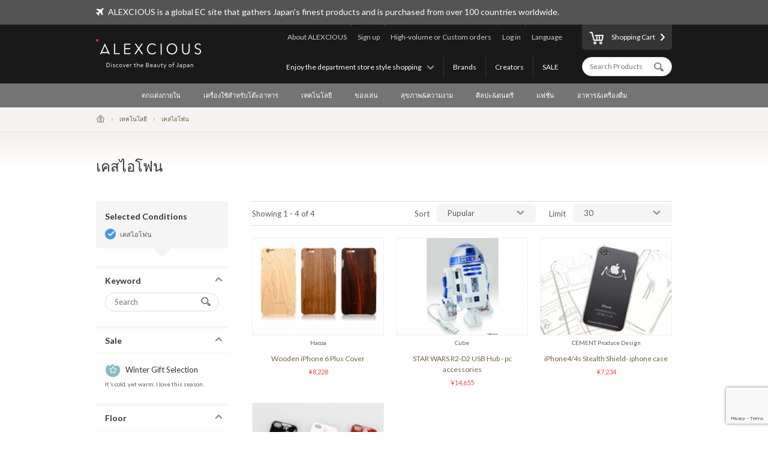

--- FILE ---
content_type: text/html; charset=UTF-8
request_url: https://www.alexcious.com/th/products/?cid=61
body_size: 7233
content:
<!DOCTYPE html>

<html lang="th" class="device-desktop">
<head>
<meta charset="UTF-8">
<meta name="viewport" content="width=device-width,user-scalable=no,initial-scale=1.0,maximum-scale=1.0">


<title>ทั้งหมด | ผลิตภัณฑ์ | ALEXCIOUS</title>

<meta property="og:title" content="ทั้งหมด | ผลิตภัณฑ์ | ALEXCIOUS" />

<meta name="description" content="ทั้งหมด" />
<meta property="og:description" content="ทั้งหมด" />
<meta name="keywords" content="ทั้งหมด" />
<meta name="author" content="ALEX Corporation" />
<meta name="copyright" content="(c) 2014 ALEX Corporation" />
<meta name="name" content="ALEXCIOUS" />
<meta name="coverage" content="Worldwide" />
<meta property="og:type" content="article"/>
<meta property="og:url" content="https://www.alexcious.com/th/products/"/>
<link rel="canonical" href="https://www.alexcious.com/th/products/"/>
<meta name="language" content="English"/>
<meta property="og:locale" content="en_US"/>
<meta property="og:site_name" content="ALEXCIOUS"/>
<meta property="fb:admins" content="100001959169069"/>
<meta property="fb:app_id" content="199150523466404"/>
<meta name="google-translate-customization" content="35c9ede14c2d8877-7a05986dac924185-g72019994618f0e37-11"></meta>
<link rel="alternate" type="application/rss+xml" title="RSS" href="https://www.alexcious.com/feed/rss.php" />
<link rel="shortcut icon" href="">
<link rel="apple-touch-icon-precomposed" href="">

<link rel="alternate" hreflang="en" href="https://www.alexcious.com/products/?cid=61" />
<link rel="alternate" hreflang="ja" href="https://www.alexcious.com/ja/products/?cid=61" />
<link rel="alternate" hreflang="zh" href="https://www.alexcious.com/zh/products/?cid=61" />



<script src="/c/js/jquery/jquery-1.10.2.min.js"></script>
<script src="/c/js/jquery/jquery.easing.1.3.js"></script>
<script src="/c/js/jquery/jquery-ui.js"></script>
<script src="//translate.google.com/translate_a/element.js?cb=googleTranslateElementInit"></script>
<script src="/c/js/main.js?_=20200905"></script>
<script src="/c/js/common.js?_=20200905"></script>

<link rel="stylesheet" href="https://maxcdn.bootstrapcdn.com/font-awesome/4.7.0/css/font-awesome.min.css">
<link rel="stylesheet" href="/c/css/base.css?_=20190611" media="screen">



<meta name="google-site-verification" content="fderrzI2MjVSKEm5YlJRFzecwvRe7UgyGOJGhKBOuGw" /><link rel="shortcut icon" type="image/x-icon" href="https://www.alexcious.com/user_data/packages/default/img/header/favicon.ico" />
<link rel="icon" type="image/gif" href="https://www.alexcious.com/user_data/packages/default/img/header/favicon1.gif" />
<link rel="apple-touch-icon" href="https://www.alexcious.com/user_data/packages/default/img/header/apple-touch-icon.png" />

<script src='https://www.google.com/recaptcha/api.js?render=6Lex2MIZAAAAAKH4tjzciOnnElUDaTIPNam4xgJS'></script><!-- Google tag (gtag.js) -->
<script async src="https://www.googletagmanager.com/gtag/js?id=G-P93W1682EV"></script>
<script>
  window.dataLayer = window.dataLayer || [];
  function gtag(){dataLayer.push(arguments);}
  gtag('js', new Date());

  gtag('config', 'G-P93W1682EV');
</script></head>



<body onload="">









<div id="header">
    <div id="header-upper">
        <div class="width-keeper">
            <i class="fa fa-plane"></i>
            <p>ALEXCIOUS is a global EC site that gathers Japan's finest products and is purchased from over 100 countries worldwide.</p>
        </div>
    </div>
    <div id="header-main">
        <div class="width-keeper">
            <a id="header-logo" class="sprite-common" href="/th/"><h1>ALEXCIOUS</h1></a>
            <nav id="header-utils">
                <nav id="header-nav-links">
                    <ul class="utils">
                        <li id="header-nav-language">
                            <a id="language-toggler" href="#">Language</a>
                            <div id="language-menu">
                                <ul id="language-list">
                                    <li><a href="/ja/products/?cid=61">日本語</a></li>
                                    <li><a href="/zh/products/?cid=61">繁體中文</a></li>
                                    <li><a href="/zi/products/?cid=61">简体中文</a></li>
                                    <li><a href="/th/products/?cid=61">ภาษาไทย</a></li>
                                    <li><a href="/products/?cid=61">English</a></li>
                                </ul>
                                <div id="gTrans">
                                    <p>Other Language</p>
                                    <script>
function googleTranslateElementInit() {
  new google.translate.TranslateElement({
    autoDisplay: false,
    pageLanguage: 'en',
    multilanguagePage: true,
    gaTrack: true,
    gaId: 'UA-22285695-1',
    layout: google.translate.TranslateElement.InlineLayout.SIMPLE
  }, 'google_translate_element');
}
                                    </script>
                                    <div id="google_translate_element"></div>
                                    <p></p>
                                </div><!-- /#gTrans -->
                                <div class="clearfix"></div>
                            </div><!-- /#language-menu -->
                        </li>
                        <li class="log-in">
                            <a href="https://www.alexcious.com/th/entry/login_check.php">Log in</a>
                        </li>
                        <li>
                            <a href="/th/for_business">High-volume or Custom orders</a>
                        </li>
                        <li class="sign-up">
                            <a href="/th/entry/index.php">Sign up</a>
                        </li>
                        <li>
                            <a href="/th/about">About ALEXCIOUS</a>
                        </li>
                    </ul>
                    <ul class="filters">
                        <li>
                            <a href="/th/campaign/">SALE</a>
                        </li>
                        <li>
                            <a href="/th/creators/">Creators</a>
                        </li>
                        <li>
                            <a href="/th/brands/">Brands</a>
                        </li>
                        <li id="floor-list-wrapper">
                            <h3 id="floor-list-toggler">Enjoy the department store style shopping</h3>
                            <ul id="header-nav-floor-list">
                                <li class="alexcious-world"><a href="/th/products/?floor_id=1">
                                    <span class="sprite-common"></span>
                                    <h4>5F ALEXCIOUS WORLD</h4>
                                    <p class="tagline">เราได้เลือกอัญมณีแห่งความงามอย่างระมัดระวังจากทั่วทุกมุมของประเทศญี่ปุ่น</p>
                                </a></li>
                                <li class="beautiful"><a href="/th/products/?floor_id=2">
                                    <span class="sprite-common"></span>
                                    <h4>4F BEAUTIFUL</h4>
                                    <p class="tagline">เรามีศิลปะญี่ปุ่นระดับโลกมากมายให้เลือกสรร</p>
                                </a></li>
                                <li class="kawaii"><a href="/th/products/?floor_id=4">
                                    <span class="sprite-common"></span>
                                    <h4>3F KAWAII</h4>
                                    <p class="tagline">เรานำเอาวัฒนธรรม “Kawaii” ที่โดดเด่นของญี่ปุ่นมานำเสนอให้แก่ทุกท่าน</p>
                                </a></li>
                                <li class="health"><a href="/th/products/?floor_id=7">
                                    <span class="sprite-common"></span>
                                    <h4>2F HEALTH</h4>
                                    <p class="tagline">As the &quot;advanced health country&quot; Japan, here we&#039;ve selected excellent health-related products we are proud to deliver worldwide. We support the &quot;ME-BYO Project.&quot;</p>
                                </a></li>
                                <li class="useful"><a href="/th/products/?floor_id=3">
                                    <span class="sprite-common"></span>
                                    <h4>1F USEFUL</h4>
                                    <p class="tagline">ใช้เพียงครั้งเดียวแล้วจะติดใจ เรานำเสนอสินค้าที่สร้างสรรค์โดยผู้ผลิตและช่างฝีมือที่ดีที่สุดของญี่ปุ่น</p>
                                </a></li>
                                <li class="gourmet"><a href="/th/products/?floor_id=5">
                                    <span class="sprite-common"></span>
                                    <h4>B1F GOURMET</h4>
                                    <p class="tagline">ตามใจตัวเองและคนที่คุณรักด้วยผลิตภัณฑ์ของเราจากแผนกอาหาร</p>
                                </a></li>
                            </ul>
                        </li>
                    </ul>
                </nav><!-- /#header-nav-links -->
                <nav id="header-nav-ui">
                    <a id="to-cart" href="/th/cart/index.php"><span class="sprite-common"></span>Shopping Cart</a>
                    <form action="/th/products/" method="GET">
                        <input id="header-product-search-input" class="text search" type="text" name="q" value="" placeholder="Search Products" autocomplete="off">
                        <input id="header-product-search-submit" type="submit" value="">
                    </form>
                </nav><!-- /#header-nav-ui -->
            </nav><!-- /#header-utils -->
        </div><!-- /.width-keeper -->
    </div><!-- /#header-main -->
    <nav id="header-nav-category-list">
        <div class="width-keeper">
            <ul>
                <li class="category">
                    <a class="main-category" href="/th/products/?cid=3">ตกแต่งภายใน</a>
                    <ul class="sub-categories">
                        <li><a href="/th/products/?cid=58">สำหรับพื้นทีทำงาน</a></li>
                        <li><a href="/th/products/?cid=57">สำหรับที่อยู่อาศัย</a></li>
                        <li><a href="/th/products/?cid=56">สำหรับห้องนอน</a></li>
                        <li><a href="/th/products/?cid=55">สำหรับห้องน้ำ</a></li>
                        <li><a href="/th/products/?cid=54">ผ้า</a></li>
                        <li><a href="/th/products/?cid=108">การตกแต่ง</a></li>
                        <li><a href="/th/products/?cid=53">อื่นๆ</a></li>
                    </ul>
                </li>
                <li class="category">
                    <a class="main-category" href="/th/products/?cid=2">เครื่องใช้สำหรับโต๊ะอาหาร</a>
                    <ul class="sub-categories">
                        <li><a href="/th/products/?cid=48">แก้ว&amp;เหยือก</a></li>
                        <li><a href="/th/products/?cid=109">แก้วไวน์&amp;แก้วสาเก</a></li>
                        <li><a href="/th/products/?cid=52">จาน&amp;ชาม</a></li>
                        <li><a href="/th/products/?cid=51">อุปกรณ์สำหรับรับประทานอาหาร</a></li>
                        <li><a href="/th/products/?cid=50">อุปกรณ์สำหรับห้องครัว</a></li>
                        <li><a href="/th/products/?cid=110">มีดทำครัว</a></li>
                        <li><a href="/th/products/?cid=49">อื่นๆ</a></li>
                    </ul>
                </li>
                <li class="category">
                    <a class="main-category" href="/th/products/?cid=45">เทคโนโลยี</a>
                    <ul class="sub-categories">
                        <li><a href="/th/products/?cid=61">เคสไอโฟน</a></li>
                        <li><a href="/th/products/?cid=111">สินค้าเกี่ยวกับไอโฟน</a></li>
                        <li><a href="/th/products/?cid=112">อุปกรณ์</a></li>
                        <li><a href="/th/products/?cid=60">เครื่องเสียง&amp; หูฟัง</a></li>
                        <li><a href="/th/products/?cid=59">อื่นๆ</a></li>
                    </ul>
                </li>
                <li class="category">
                    <a class="main-category" href="/th/products/?cid=30">ของเล่น</a>
                    <ul class="sub-categories">
                        <li><a href="/th/products/?cid=73">ของเล่น</a></li>
                        <li><a href="/th/products/?cid=71">สินค้าตัวการ์ตูน</a></li>
                        <li><a href="/th/products/?cid=113">ชุดประกอบชิ้นส่วน</a></li>
                        <li><a href="/th/products/?cid=114">ของเล่นไม้</a></li>
                        <li><a href="/th/products/?cid=70">อื่นๆ</a></li>
                    </ul>
                </li>
                <li class="category">
                    <a class="main-category" href="/th/products/?cid=46">สุขภาพ&amp;ความงาม</a>
                    <ul class="sub-categories">
                        <li><a href="/th/products/?cid=66">การดูแลตัวเอง</a></li>
                        <li><a href="/th/products/?cid=65">อื่นๆ</a></li>
                    </ul>
                </li>
                <li class="category">
                    <a class="main-category" href="/th/products/?cid=16">ศิลปะ&amp;ดนตรี</a>
                    <ul class="sub-categories">
                        <li><a href="/th/products/?cid=69">งานศิลป์</a></li>
                        <li><a href="/th/products/?cid=68">ดนตรี&amp;ดีวีดี</a></li>
                        <li><a href="/th/products/?cid=67">อื่นๆ</a></li>
                    </ul>
                </li>
                <li class="category">
                    <a class="main-category" href="/th/products/?cid=4">แฟชั่น</a>
                    <ul class="sub-categories">
                        <li><a href="/th/products/?cid=64">กระเป๋า</a></li>
                        <li><a href="/th/products/?cid=115">กระเป๋าสตางค์</a></li>
                        <li><a href="/th/products/?cid=116">กล่องใส่นามบัตร</a></li>
                        <li><a href="/th/products/?cid=117">เครื่องเพชรพลอย</a></li>
                        <li><a href="/th/products/?cid=63">เครื่องประดับ</a></li>
                        <li><a href="/th/products/?cid=62">อื่นๆ</a></li>
                    </ul>
                </li>
                <li class="category">
                    <a class="main-category" href="/th/products/?cid=47">อาหาร&amp;เครื่องดื่ม</a>
                    <ul class="sub-categories">
                        <li><a href="/th/products/?cid=78">สาเก</a></li>
                        <li><a href="/th/products/?cid=77">อาหาร</a></li>
                        <li><a href="/th/products/?cid=74">อื่นๆ</a></li>
                    </ul>
                </li>
            </ul>
        </div>
    </nav>
</div><!-- /#header -->

            <nav id="breadcrumbs">
    <div class="width-keeper">
        <ul>
            <li class="breadcrumb"><a href="/th/"><i class="icon-home"></i></a></li>
            <li class="breadcrumb"><a href="/th/products/?cid=45">เทคโนโลยี</a></li>
            <li class="breadcrumb">เคสไอโฟน</li>
        </ul>
    </div>
</nav>
<header class="products-list heading category">
    <div class="width-keeper">
        <div class="message">
            <h2 class="heading-text">เคสไอโฟน</h2>
        </div>
    </div>
</header>
<div id="container" class="products-list">
    <form id="sp-search-filter" action="/th/products/" method="GET">
        <input type="hidden" name="floor_id" value="">
        <input type="hidden" name="cid" value="61">
    </form>
    <div class="outer-wrapper">
        <div class="filters-wrapper">
<div class="applied-conditions"><h3>Selected Conditions</h3><ul class="conditions">
<li><a href="/th/products/?">เคสไอโฟน</a></li>
</ul><!-- /.conditions -->
</div><!-- /.applied-conditions -->
            <div class="filter keywords">
                <h3 class="filter-toggler">Keyword</h3>
                <div class="filter-content">
                    <form action="/th/products/" method="GET">
                        <input type="hidden" name="cid" value="61">
                        <input class="search text" type="text" name="q" value="" placeholder="Search">
                        <input id="list-product-search-submit" type="submit" value="">
                    </form>
                </div><!-- /.filter-content -->
            </div><!-- /.filter.keywords -->

            <div class="filter sale sale winter">
                <h3 class="filter-toggler">Sale</h3>
                <a href="/th/products/?cid=61&sale=on">
                    <h5>Winter Gift Selection</h5>
                    <p class="tagline">It’s cold, yet warm. I love this season.</p>
                </a>
            </div>

            <div class="filter floors">
                <h3 class="filter-toggler">Floor</h3>
                <ul class="floor-list">
                    <li class="alexcious-world"><a href="/th/products/?cid=61&floor_id=1">
                        <span class="sprite-common"></span>
                        <h5>5F ALEXCIOUS WORLD</h5>
                        <p class="tagline">เราได้เลือกอัญมณีแห่งความงามอย่างระมัดระวังจากทั่วทุกมุมของประเทศญี่ปุ่น</p>
                    </a></li>
                    <li class="beautiful"><a href="/th/products/?cid=61&floor_id=2">
                        <span class="sprite-common"></span>
                        <h5>4F BEAUTIFUL</h5>
                        <p class="tagline">เรามีศิลปะญี่ปุ่นระดับโลกมากมายให้เลือกสรร</p>
                    </a></li>
                    <li class="kawaii"><a href="/th/products/?cid=61&floor_id=4">
                        <span class="sprite-common"></span>
                        <h5>3F KAWAII</h5>
                        <p class="tagline">เรานำเอาวัฒนธรรม “Kawaii” ที่โดดเด่นของญี่ปุ่นมานำเสนอให้แก่ทุกท่าน</p>
                    </a></li>
                    <li class="health"><a href="/th/products/?cid=61&floor_id=7">
                        <span class="sprite-common"></span>
                        <h5>2F HEALTH</h5>
                        <p class="tagline">As the "advanced health country" Japan, here we've selected excellent health-related products we are proud to deliver worldwide. We support the "ME-BYO Project."</p>
                    </a></li>
                    <li class="useful"><a href="/th/products/?cid=61&floor_id=3">
                        <span class="sprite-common"></span>
                        <h5>1F USEFUL</h5>
                        <p class="tagline">ใช้เพียงครั้งเดียวแล้วจะติดใจ เรานำเสนอสินค้าที่สร้างสรรค์โดยผู้ผลิตและช่างฝีมือที่ดีที่สุดของญี่ปุ่น</p>
                    </a></li>
                    <li class="gourmet"><a href="/th/products/?cid=61&floor_id=5">
                        <span class="sprite-common"></span>
                        <h5>B1F GOURMET</h5>
                        <p class="tagline">ตามใจตัวเองและคนที่คุณรักด้วยผลิตภัณฑ์ของเราจากแผนกอาหาร</p>
                    </a></li>
                </ul>
            </div>
            <div class="filter shops">
                <h3 class="filter-toggler">Shop</h3>
                <ul class="shop-list">
                    <li class="takashimaya"><a href="/th/products/?cid=61&shop=takashimaya">
                        <h5>Takashimaya</h5>
                        <p class="tagline">ALEXCIOUS in Takashimaya<br>We are displaying and selling ALEXCIOUS products.</p>
                    </a></li>
                </ul>
            </div>
            <div class="filter categories">
                <h3 class="filter-toggler">Category</h3>
                <ul class="category-list">
                    <li class="category main">
                        <a href="/th/products/?&cid=3">ตกแต่งภายใน</a>
                        <ul class="sub-categories">
                            <li class="category sub"><a href="/th/products/?&cid=58">สำหรับพื้นทีทำงาน</a></li>
                            <li class="category sub"><a href="/th/products/?&cid=57">สำหรับที่อยู่อาศัย</a></li>
                            <li class="category sub"><a href="/th/products/?&cid=56">สำหรับห้องนอน</a></li>
                            <li class="category sub"><a href="/th/products/?&cid=55">สำหรับห้องน้ำ</a></li>
                            <li class="category sub"><a href="/th/products/?&cid=54">ผ้า</a></li>
                            <li class="category sub"><a href="/th/products/?&cid=108">การตกแต่ง</a></li>
                            <li class="category sub"><a href="/th/products/?&cid=53">อื่นๆ</a></li>
                        </ul>
                    </li>
                    <li class="category main">
                        <a href="/th/products/?&cid=2">เครื่องใช้สำหรับโต๊ะอาหาร</a>
                        <ul class="sub-categories">
                            <li class="category sub"><a href="/th/products/?&cid=48">แก้ว&amp;เหยือก</a></li>
                            <li class="category sub"><a href="/th/products/?&cid=109">แก้วไวน์&amp;แก้วสาเก</a></li>
                            <li class="category sub"><a href="/th/products/?&cid=52">จาน&amp;ชาม</a></li>
                            <li class="category sub"><a href="/th/products/?&cid=51">อุปกรณ์สำหรับรับประทานอาหาร</a></li>
                            <li class="category sub"><a href="/th/products/?&cid=50">อุปกรณ์สำหรับห้องครัว</a></li>
                            <li class="category sub"><a href="/th/products/?&cid=110">มีดทำครัว</a></li>
                            <li class="category sub"><a href="/th/products/?&cid=49">อื่นๆ</a></li>
                        </ul>
                    </li>
                    <li class="category main">
                        <a href="/th/products/?&cid=45">เทคโนโลยี</a>
                        <ul class="sub-categories">
                            <li class="category sub"><a href="/th/products/?&cid=61">เคสไอโฟน</a></li>
                            <li class="category sub"><a href="/th/products/?&cid=111">สินค้าเกี่ยวกับไอโฟน</a></li>
                            <li class="category sub"><a href="/th/products/?&cid=112">อุปกรณ์</a></li>
                            <li class="category sub"><a href="/th/products/?&cid=60">เครื่องเสียง&amp; หูฟัง</a></li>
                            <li class="category sub"><a href="/th/products/?&cid=59">อื่นๆ</a></li>
                        </ul>
                    </li>
                    <li class="category main">
                        <a href="/th/products/?&cid=30">ของเล่น</a>
                        <ul class="sub-categories">
                            <li class="category sub"><a href="/th/products/?&cid=73">ของเล่น</a></li>
                            <li class="category sub"><a href="/th/products/?&cid=71">สินค้าตัวการ์ตูน</a></li>
                            <li class="category sub"><a href="/th/products/?&cid=113">ชุดประกอบชิ้นส่วน</a></li>
                            <li class="category sub"><a href="/th/products/?&cid=114">ของเล่นไม้</a></li>
                            <li class="category sub"><a href="/th/products/?&cid=70">อื่นๆ</a></li>
                        </ul>
                    </li>
                    <li class="category main">
                        <a href="/th/products/?&cid=46">สุขภาพ&amp;ความงาม</a>
                        <ul class="sub-categories">
                            <li class="category sub"><a href="/th/products/?&cid=66">การดูแลตัวเอง</a></li>
                            <li class="category sub"><a href="/th/products/?&cid=65">อื่นๆ</a></li>
                        </ul>
                    </li>
                    <li class="category main">
                        <a href="/th/products/?&cid=16">ศิลปะ&amp;ดนตรี</a>
                        <ul class="sub-categories">
                            <li class="category sub"><a href="/th/products/?&cid=69">งานศิลป์</a></li>
                            <li class="category sub"><a href="/th/products/?&cid=68">ดนตรี&amp;ดีวีดี</a></li>
                            <li class="category sub"><a href="/th/products/?&cid=67">อื่นๆ</a></li>
                        </ul>
                    </li>
                    <li class="category main">
                        <a href="/th/products/?&cid=4">แฟชั่น</a>
                        <ul class="sub-categories">
                            <li class="category sub"><a href="/th/products/?&cid=64">กระเป๋า</a></li>
                            <li class="category sub"><a href="/th/products/?&cid=115">กระเป๋าสตางค์</a></li>
                            <li class="category sub"><a href="/th/products/?&cid=116">กล่องใส่นามบัตร</a></li>
                            <li class="category sub"><a href="/th/products/?&cid=117">เครื่องเพชรพลอย</a></li>
                            <li class="category sub"><a href="/th/products/?&cid=63">เครื่องประดับ</a></li>
                            <li class="category sub"><a href="/th/products/?&cid=62">อื่นๆ</a></li>
                        </ul>
                    </li>
                    <li class="category main">
                        <a href="/th/products/?&cid=47">อาหาร&amp;เครื่องดื่ม</a>
                        <ul class="sub-categories">
                            <li class="category sub"><a href="/th/products/?&cid=78">สาเก</a></li>
                            <li class="category sub"><a href="/th/products/?&cid=77">อาหาร</a></li>
                            <li class="category sub"><a href="/th/products/?&cid=74">อื่นๆ</a></li>
                        </ul>
                    </li>
                </ul>
            </div>
        </div><!-- /.filters-wrapper -->
        <div class="items-wrapper">
            <div class="navigation-wrapper">
                <div class="number-of-items">
                    Showing 1 - 4 of 4
                </div><!-- /.number-of-items -->
                <div class="heading-navs">
                    <h5>Sort</h5>
                    <ul class="sort">
                        <li><a href="/th/products/?cid=61&sort=1">Pupular</a></li>
                        <li><a href="/th/products/?cid=61&sort=2">Recent</a></li>
                        <li><a href="/th/products/?cid=61&sort=3">Price: Low to High</a></li>
                        <li><a href="/th/products/?cid=61&sort=4">Price: High to Low</a></li>
                    </ul><!-- /.sort -->
                    <h5>Limit</h5>
                    <ul class="limit">
                        <li><a href="/th/products/?cid=61&limit=1">30</a></li>
                        <li><a href="/th/products/?cid=61&limit=2">60</a></li>
                        <li><a href="/th/products/?cid=61&limit=3">90</a></li>
                    </ul><!-- /.limit -->
                </div><!-- /.heading-nav -->
            </div><!-- /.navigation-wrapper -->
            <div class="items">
                <div class="item">
                    <a href="/th/products/detail2319.html">
                        <div class="image-wrapper">
                            <img src="/upload/save_image/10061857_543267764d3ba.jpg">
                        </div><!-- /.image-wrapper -->
                        <div class="texts">
                            <h4 class="vendor-name">Hacoa</h4>
                            <h3 class="title">Wooden iPhone 6 Plus Cover</h3>
                            <div class="price">

                                &yen;8,228
                            </div><!-- /.price -->
                        </div><!-- /.texts -->
                    </a>
                </div><!-- /.item -->
                <div class="item">
                    <a href="/th/products/detail2677.html">
                        <div class="image-wrapper">
                            <img src="/upload/save_image/11051522_563af5a6bef21.jpg">
                        </div><!-- /.image-wrapper -->
                        <div class="texts">
                            <h4 class="vendor-name">Cube</h4>
                            <h3 class="title">STAR WARS R2-D2 USB Hub - pc accessories</h3>
                            <div class="price">

                                &yen;14,655
                            </div><!-- /.price -->
                        </div><!-- /.texts -->
                    </a>
                </div><!-- /.item -->
                <div class="item">
                    <a href="/th/products/detail252.html">
                        <div class="image-wrapper">
                            <img src="/upload/save_image/04111300_4f8501cab7506.jpg">
                        </div><!-- /.image-wrapper -->
                        <div class="texts">
                            <h4 class="vendor-name">CEMENT Produce Design</h4>
                            <h3 class="title">iPhone4/4s Stealth Shield- iphone case</h3>
                            <div class="price">

                                &yen;7,234
                            </div><!-- /.price -->
                        </div><!-- /.texts -->
                    </a>
                </div><!-- /.item -->
                <div class="item">
                    <a href="/th/products/detail2093.html">
                        <div class="image-wrapper">
                            <img src="/upload/save_image/03181639_5327f84442283.jpg">
                        </div><!-- /.image-wrapper -->
                        <div class="texts">
                            <h4 class="vendor-name">Takaoka Shikki</h4>
                            <h3 class="title">Raden iPhone5/5s Case</h3>
                            <div class="price">


                                &yen;11,026 - 14,021
                            </div><!-- /.price -->
                        </div><!-- /.texts -->
                    </a>
                </div><!-- /.item -->
            </div><!-- /.items -->
            <div class="navigation-wrapper footer-navs">
                <div class="number-of-items">
                    Showing 1 - 4 of 4
                </div><!-- /.number-of-items -->
                <div class="pager-box">
                    <div class="pager-box pager-box-brand">
                    </div><!-- /.pager-box.pager-box-brand -->
                </div><!-- /.pager-box -->
            </div><!-- /.navigation-wrapper -->
        </div><!-- /.items-wrapper -->
    </div><!-- /.main -->

<!-- Google Code for Products Top Remarketing List -->
<script>
/* <![CDATA[ */
    var google_conversion_id = 979214104;
    var google_conversion_language = "en";
    var google_conversion_format = "3";
    var google_conversion_color = "ffffff";
    var google_conversion_label = "1kIkCIi72gMQmL720gM";
    var google_conversion_value = 0;
    /* ]]> */
</script>
<script type="text/javascript" src="http://www.googleadservices.com/pagead/conversion.js"></script>
<noscript>
    <div style="display:inline;">
        <img height="1" width="1" style="border-style:none;" alt=""
             src="http://www.googleadservices.com/pagead/conversion/979214104/?label=1kIkCIi72gMQmL720gM&amp;guid=ON&amp;script=0"/>
    </div>
</noscript>

</div><!-- /#container -->    


<div id="footer">
    <div id="footer-newsletter-wrapper">
        <div class="width-keeper">
            <div class="footer-newsletter">
                <form accept-charset="utf-8" action="/api/newsletter_subscription" id="magazine_subscribe_form" method="POST">
                    <input class="text" type="email" name="email" placeholder="Enter your email address">
                    <input class="text" type="hidden" name="user_agent" value="Mozilla/5.0 (Macintosh; Intel Mac OS X 10_15_7) AppleWebKit/537.36 (KHTML, like Gecko) Chrome/131.0.0.0 Safari/537.36; ClaudeBot/1.0; +claudebot@anthropic.com)">
                    <input class="text" type="hidden" name="url" value="/th/products/?cid=61">
                    <input class="text" type="hidden" name="language" value="th">
                    <input class="text" type="hidden" name="ip" value="3.135.212.12">
                    <button name="submit" class="normal"><span class="sprite-common"></span>Subscribe</button>
                </form>
                <div class="texts">
                    <h3>Get our newsletter and be the first to know!</h3>
                    <p>Be the first to know about new products, special offers and featured articles.</p>
                </div><!-- /.texts -->
            </div><!-- /#footer-newsletter -->
        </div><!-- /.width-keeper -->
    </div><!-- /#footer-newsletter-wrapper -->
    <nav id="footer-navigation-wrapper">
        <div class="width-keeper">
            <ul id="footer-navigation">
                <li class="menu">
                    <h5>Menu</h5>
                    <ul>
                        <li><a href="/th/products/?floor_id=1">Floors</a></li>
                        <li><a href="/th/brands/">Brands</a></li>
                        <li><a href="/th/creators/">Creators</a></li>
                        <li><a href="/th/campaign/">Promotion</a></li>
                    </ul>
                </li>
                <li class="categories">
                    <h5>Categories</h5>
                    <ul>
                        <li><a href="/th/products/?cid=3">ตกแต่งภายใน</a></li>
                        <li><a href="/th/products/?cid=2">เครื่องใช้สำหรับโต๊ะอาหาร</a></li>
                        <li><a href="/th/products/?cid=45">เทคโนโลยี</a></li>
                        <li><a href="/th/products/?cid=30">ของเล่น</a></li>
                        <li><a href="/th/products/?cid=46">สุขภาพ&amp;ความงาม</a></li>
                        <li><a href="/th/products/?cid=16">ศิลปะ&amp;ดนตรี</a></li>
                        <li><a href="/th/products/?cid=4">แฟชั่น</a></li>
                        <li><a href="/th/products/?cid=47">อาหาร&amp;เครื่องดื่ม</a></li>
                    </ul>
                </li>
                <li class="help">
                    <h5>About ALEXCIOUS</h5>
                    <ul>
                        <li><a href="/th/about">About ALEXCIOUS</a></li>
                        <li><a href="/th/help/guide">Shopping Guide</a></li>
                        <li><a href="/th/help/faq">FAQ</a></li>
                        <li><a href="/th/help/shipping">About Shipping</a></li>
                        <li><a href="/th/for_business">High-volume or Custom orders</a></li>
                        <li><a href="/th/contact">Contact Us</a></li>
                        <li><a href="/th/partners">Partners</a></li>
                    </ul>
                </li>
                <li class="sns-links">
                    <h5>Follow on</h5>
                    <ul>
                        <li class="facebook"><a href="https://www.facebook.com/ALEXCIOUSJAPAN" target="_blank">
                            <span class="sprite-common"></span>
                            Facebook
                        </a></li>
                        <li class="youtube"><a href="https://www.youtube.com/user/alexciousjapan" target="_blank">
                            <span class="sprite-common"></span>
                            YouTube
                        </a></li>
                        <li class="twitter"><a href="https://twitter.com/alexciousjapan" target="_blank">
                            <span class="sprite-common"></span>
                            Twitter
                        </a></li>
                        <li class="pinterest"><a href="http://www.pinterest.com/alexcious/" target="_blank">
                            <span class="sprite-common"></span>
                            Pinterest
                        </a></li>
                        <li class="instagram"><a href="http://instagram.com/alexciousjapan" target="_blank">
                            <span class="sprite-common"></span>
                            Instagram
                        </a></li>
                    </ul>
                </li>
            </ul><!-- #footer-navigation -->
        </div><!-- /.width-keeper -->
    </nav>
    <nav id="footer-bottom-nav">
        <div class="width-keeper">
            <ul class="left">
                <li><a href="http://www.alex-x.com/en/" target="_blank"><span class="sprite-common alex-logo">ALEX Corporation</span></a></li>
                <li><a href="/th/policy/terms">Policy</a></li>
                <li><a href="/th/policy/asct">Act on Specified Commercial Transactions</a></li>
                <li><a href="/th/policy/policy">Privacy Policy</a></li>
            </ul>
            <div class="right">
                <p class="copyright">&copy; 2025 <a href="https://www.alex-x.com/en/" target="_blank">ALEX Corporation</a></p>
            </div>
        </div><!-- /.width-keeper -->
    </nav>
    <div class="serendipity-bg">
        <div class="serendipity-inner">
            <h2>ALEXCIOUS SERENDIPITY</h2>
            <a class="serendipity-link" href="">
                <img class="serendipity-image" src="">
                <h3 class="serendipity-name"></h3>
            </a>
            <span class="serendipity-close" href="#">Close</span>
        </div>
    </div><!-- /.serendipity-bg -->
</div><!-- /#footer -->










<script type="text/javascript">
setTimeout(function(){var a=document.createElement("script");
var b=document.getElementsByTagName('script')[0];
a.src=document.location.protocol+"//dnn506yrbagrg.cloudfront.net/pages/scripts/0011/7873.js";
a.async=true;a.type="text/javascript";b.parentNode.insertBefore(a,b)}, 1);
</script>
<script type="text/javascript">
(function() {
  if (window.CE2)
    CE2.set(1, "/th/products/");
  else
    setTimeout(arguments.callee, 100);
})();
</script>
</body></html>

--- FILE ---
content_type: text/html; charset=utf-8
request_url: https://www.google.com/recaptcha/api2/anchor?ar=1&k=6Lex2MIZAAAAAKH4tjzciOnnElUDaTIPNam4xgJS&co=aHR0cHM6Ly93d3cuYWxleGNpb3VzLmNvbTo0NDM.&hl=en&v=jdMmXeCQEkPbnFDy9T04NbgJ&size=invisible&anchor-ms=20000&execute-ms=15000&cb=3r9q102ukwdm
body_size: 46778
content:
<!DOCTYPE HTML><html dir="ltr" lang="en"><head><meta http-equiv="Content-Type" content="text/html; charset=UTF-8">
<meta http-equiv="X-UA-Compatible" content="IE=edge">
<title>reCAPTCHA</title>
<style type="text/css">
/* cyrillic-ext */
@font-face {
  font-family: 'Roboto';
  font-style: normal;
  font-weight: 400;
  font-stretch: 100%;
  src: url(//fonts.gstatic.com/s/roboto/v48/KFO7CnqEu92Fr1ME7kSn66aGLdTylUAMa3GUBHMdazTgWw.woff2) format('woff2');
  unicode-range: U+0460-052F, U+1C80-1C8A, U+20B4, U+2DE0-2DFF, U+A640-A69F, U+FE2E-FE2F;
}
/* cyrillic */
@font-face {
  font-family: 'Roboto';
  font-style: normal;
  font-weight: 400;
  font-stretch: 100%;
  src: url(//fonts.gstatic.com/s/roboto/v48/KFO7CnqEu92Fr1ME7kSn66aGLdTylUAMa3iUBHMdazTgWw.woff2) format('woff2');
  unicode-range: U+0301, U+0400-045F, U+0490-0491, U+04B0-04B1, U+2116;
}
/* greek-ext */
@font-face {
  font-family: 'Roboto';
  font-style: normal;
  font-weight: 400;
  font-stretch: 100%;
  src: url(//fonts.gstatic.com/s/roboto/v48/KFO7CnqEu92Fr1ME7kSn66aGLdTylUAMa3CUBHMdazTgWw.woff2) format('woff2');
  unicode-range: U+1F00-1FFF;
}
/* greek */
@font-face {
  font-family: 'Roboto';
  font-style: normal;
  font-weight: 400;
  font-stretch: 100%;
  src: url(//fonts.gstatic.com/s/roboto/v48/KFO7CnqEu92Fr1ME7kSn66aGLdTylUAMa3-UBHMdazTgWw.woff2) format('woff2');
  unicode-range: U+0370-0377, U+037A-037F, U+0384-038A, U+038C, U+038E-03A1, U+03A3-03FF;
}
/* math */
@font-face {
  font-family: 'Roboto';
  font-style: normal;
  font-weight: 400;
  font-stretch: 100%;
  src: url(//fonts.gstatic.com/s/roboto/v48/KFO7CnqEu92Fr1ME7kSn66aGLdTylUAMawCUBHMdazTgWw.woff2) format('woff2');
  unicode-range: U+0302-0303, U+0305, U+0307-0308, U+0310, U+0312, U+0315, U+031A, U+0326-0327, U+032C, U+032F-0330, U+0332-0333, U+0338, U+033A, U+0346, U+034D, U+0391-03A1, U+03A3-03A9, U+03B1-03C9, U+03D1, U+03D5-03D6, U+03F0-03F1, U+03F4-03F5, U+2016-2017, U+2034-2038, U+203C, U+2040, U+2043, U+2047, U+2050, U+2057, U+205F, U+2070-2071, U+2074-208E, U+2090-209C, U+20D0-20DC, U+20E1, U+20E5-20EF, U+2100-2112, U+2114-2115, U+2117-2121, U+2123-214F, U+2190, U+2192, U+2194-21AE, U+21B0-21E5, U+21F1-21F2, U+21F4-2211, U+2213-2214, U+2216-22FF, U+2308-230B, U+2310, U+2319, U+231C-2321, U+2336-237A, U+237C, U+2395, U+239B-23B7, U+23D0, U+23DC-23E1, U+2474-2475, U+25AF, U+25B3, U+25B7, U+25BD, U+25C1, U+25CA, U+25CC, U+25FB, U+266D-266F, U+27C0-27FF, U+2900-2AFF, U+2B0E-2B11, U+2B30-2B4C, U+2BFE, U+3030, U+FF5B, U+FF5D, U+1D400-1D7FF, U+1EE00-1EEFF;
}
/* symbols */
@font-face {
  font-family: 'Roboto';
  font-style: normal;
  font-weight: 400;
  font-stretch: 100%;
  src: url(//fonts.gstatic.com/s/roboto/v48/KFO7CnqEu92Fr1ME7kSn66aGLdTylUAMaxKUBHMdazTgWw.woff2) format('woff2');
  unicode-range: U+0001-000C, U+000E-001F, U+007F-009F, U+20DD-20E0, U+20E2-20E4, U+2150-218F, U+2190, U+2192, U+2194-2199, U+21AF, U+21E6-21F0, U+21F3, U+2218-2219, U+2299, U+22C4-22C6, U+2300-243F, U+2440-244A, U+2460-24FF, U+25A0-27BF, U+2800-28FF, U+2921-2922, U+2981, U+29BF, U+29EB, U+2B00-2BFF, U+4DC0-4DFF, U+FFF9-FFFB, U+10140-1018E, U+10190-1019C, U+101A0, U+101D0-101FD, U+102E0-102FB, U+10E60-10E7E, U+1D2C0-1D2D3, U+1D2E0-1D37F, U+1F000-1F0FF, U+1F100-1F1AD, U+1F1E6-1F1FF, U+1F30D-1F30F, U+1F315, U+1F31C, U+1F31E, U+1F320-1F32C, U+1F336, U+1F378, U+1F37D, U+1F382, U+1F393-1F39F, U+1F3A7-1F3A8, U+1F3AC-1F3AF, U+1F3C2, U+1F3C4-1F3C6, U+1F3CA-1F3CE, U+1F3D4-1F3E0, U+1F3ED, U+1F3F1-1F3F3, U+1F3F5-1F3F7, U+1F408, U+1F415, U+1F41F, U+1F426, U+1F43F, U+1F441-1F442, U+1F444, U+1F446-1F449, U+1F44C-1F44E, U+1F453, U+1F46A, U+1F47D, U+1F4A3, U+1F4B0, U+1F4B3, U+1F4B9, U+1F4BB, U+1F4BF, U+1F4C8-1F4CB, U+1F4D6, U+1F4DA, U+1F4DF, U+1F4E3-1F4E6, U+1F4EA-1F4ED, U+1F4F7, U+1F4F9-1F4FB, U+1F4FD-1F4FE, U+1F503, U+1F507-1F50B, U+1F50D, U+1F512-1F513, U+1F53E-1F54A, U+1F54F-1F5FA, U+1F610, U+1F650-1F67F, U+1F687, U+1F68D, U+1F691, U+1F694, U+1F698, U+1F6AD, U+1F6B2, U+1F6B9-1F6BA, U+1F6BC, U+1F6C6-1F6CF, U+1F6D3-1F6D7, U+1F6E0-1F6EA, U+1F6F0-1F6F3, U+1F6F7-1F6FC, U+1F700-1F7FF, U+1F800-1F80B, U+1F810-1F847, U+1F850-1F859, U+1F860-1F887, U+1F890-1F8AD, U+1F8B0-1F8BB, U+1F8C0-1F8C1, U+1F900-1F90B, U+1F93B, U+1F946, U+1F984, U+1F996, U+1F9E9, U+1FA00-1FA6F, U+1FA70-1FA7C, U+1FA80-1FA89, U+1FA8F-1FAC6, U+1FACE-1FADC, U+1FADF-1FAE9, U+1FAF0-1FAF8, U+1FB00-1FBFF;
}
/* vietnamese */
@font-face {
  font-family: 'Roboto';
  font-style: normal;
  font-weight: 400;
  font-stretch: 100%;
  src: url(//fonts.gstatic.com/s/roboto/v48/KFO7CnqEu92Fr1ME7kSn66aGLdTylUAMa3OUBHMdazTgWw.woff2) format('woff2');
  unicode-range: U+0102-0103, U+0110-0111, U+0128-0129, U+0168-0169, U+01A0-01A1, U+01AF-01B0, U+0300-0301, U+0303-0304, U+0308-0309, U+0323, U+0329, U+1EA0-1EF9, U+20AB;
}
/* latin-ext */
@font-face {
  font-family: 'Roboto';
  font-style: normal;
  font-weight: 400;
  font-stretch: 100%;
  src: url(//fonts.gstatic.com/s/roboto/v48/KFO7CnqEu92Fr1ME7kSn66aGLdTylUAMa3KUBHMdazTgWw.woff2) format('woff2');
  unicode-range: U+0100-02BA, U+02BD-02C5, U+02C7-02CC, U+02CE-02D7, U+02DD-02FF, U+0304, U+0308, U+0329, U+1D00-1DBF, U+1E00-1E9F, U+1EF2-1EFF, U+2020, U+20A0-20AB, U+20AD-20C0, U+2113, U+2C60-2C7F, U+A720-A7FF;
}
/* latin */
@font-face {
  font-family: 'Roboto';
  font-style: normal;
  font-weight: 400;
  font-stretch: 100%;
  src: url(//fonts.gstatic.com/s/roboto/v48/KFO7CnqEu92Fr1ME7kSn66aGLdTylUAMa3yUBHMdazQ.woff2) format('woff2');
  unicode-range: U+0000-00FF, U+0131, U+0152-0153, U+02BB-02BC, U+02C6, U+02DA, U+02DC, U+0304, U+0308, U+0329, U+2000-206F, U+20AC, U+2122, U+2191, U+2193, U+2212, U+2215, U+FEFF, U+FFFD;
}
/* cyrillic-ext */
@font-face {
  font-family: 'Roboto';
  font-style: normal;
  font-weight: 500;
  font-stretch: 100%;
  src: url(//fonts.gstatic.com/s/roboto/v48/KFO7CnqEu92Fr1ME7kSn66aGLdTylUAMa3GUBHMdazTgWw.woff2) format('woff2');
  unicode-range: U+0460-052F, U+1C80-1C8A, U+20B4, U+2DE0-2DFF, U+A640-A69F, U+FE2E-FE2F;
}
/* cyrillic */
@font-face {
  font-family: 'Roboto';
  font-style: normal;
  font-weight: 500;
  font-stretch: 100%;
  src: url(//fonts.gstatic.com/s/roboto/v48/KFO7CnqEu92Fr1ME7kSn66aGLdTylUAMa3iUBHMdazTgWw.woff2) format('woff2');
  unicode-range: U+0301, U+0400-045F, U+0490-0491, U+04B0-04B1, U+2116;
}
/* greek-ext */
@font-face {
  font-family: 'Roboto';
  font-style: normal;
  font-weight: 500;
  font-stretch: 100%;
  src: url(//fonts.gstatic.com/s/roboto/v48/KFO7CnqEu92Fr1ME7kSn66aGLdTylUAMa3CUBHMdazTgWw.woff2) format('woff2');
  unicode-range: U+1F00-1FFF;
}
/* greek */
@font-face {
  font-family: 'Roboto';
  font-style: normal;
  font-weight: 500;
  font-stretch: 100%;
  src: url(//fonts.gstatic.com/s/roboto/v48/KFO7CnqEu92Fr1ME7kSn66aGLdTylUAMa3-UBHMdazTgWw.woff2) format('woff2');
  unicode-range: U+0370-0377, U+037A-037F, U+0384-038A, U+038C, U+038E-03A1, U+03A3-03FF;
}
/* math */
@font-face {
  font-family: 'Roboto';
  font-style: normal;
  font-weight: 500;
  font-stretch: 100%;
  src: url(//fonts.gstatic.com/s/roboto/v48/KFO7CnqEu92Fr1ME7kSn66aGLdTylUAMawCUBHMdazTgWw.woff2) format('woff2');
  unicode-range: U+0302-0303, U+0305, U+0307-0308, U+0310, U+0312, U+0315, U+031A, U+0326-0327, U+032C, U+032F-0330, U+0332-0333, U+0338, U+033A, U+0346, U+034D, U+0391-03A1, U+03A3-03A9, U+03B1-03C9, U+03D1, U+03D5-03D6, U+03F0-03F1, U+03F4-03F5, U+2016-2017, U+2034-2038, U+203C, U+2040, U+2043, U+2047, U+2050, U+2057, U+205F, U+2070-2071, U+2074-208E, U+2090-209C, U+20D0-20DC, U+20E1, U+20E5-20EF, U+2100-2112, U+2114-2115, U+2117-2121, U+2123-214F, U+2190, U+2192, U+2194-21AE, U+21B0-21E5, U+21F1-21F2, U+21F4-2211, U+2213-2214, U+2216-22FF, U+2308-230B, U+2310, U+2319, U+231C-2321, U+2336-237A, U+237C, U+2395, U+239B-23B7, U+23D0, U+23DC-23E1, U+2474-2475, U+25AF, U+25B3, U+25B7, U+25BD, U+25C1, U+25CA, U+25CC, U+25FB, U+266D-266F, U+27C0-27FF, U+2900-2AFF, U+2B0E-2B11, U+2B30-2B4C, U+2BFE, U+3030, U+FF5B, U+FF5D, U+1D400-1D7FF, U+1EE00-1EEFF;
}
/* symbols */
@font-face {
  font-family: 'Roboto';
  font-style: normal;
  font-weight: 500;
  font-stretch: 100%;
  src: url(//fonts.gstatic.com/s/roboto/v48/KFO7CnqEu92Fr1ME7kSn66aGLdTylUAMaxKUBHMdazTgWw.woff2) format('woff2');
  unicode-range: U+0001-000C, U+000E-001F, U+007F-009F, U+20DD-20E0, U+20E2-20E4, U+2150-218F, U+2190, U+2192, U+2194-2199, U+21AF, U+21E6-21F0, U+21F3, U+2218-2219, U+2299, U+22C4-22C6, U+2300-243F, U+2440-244A, U+2460-24FF, U+25A0-27BF, U+2800-28FF, U+2921-2922, U+2981, U+29BF, U+29EB, U+2B00-2BFF, U+4DC0-4DFF, U+FFF9-FFFB, U+10140-1018E, U+10190-1019C, U+101A0, U+101D0-101FD, U+102E0-102FB, U+10E60-10E7E, U+1D2C0-1D2D3, U+1D2E0-1D37F, U+1F000-1F0FF, U+1F100-1F1AD, U+1F1E6-1F1FF, U+1F30D-1F30F, U+1F315, U+1F31C, U+1F31E, U+1F320-1F32C, U+1F336, U+1F378, U+1F37D, U+1F382, U+1F393-1F39F, U+1F3A7-1F3A8, U+1F3AC-1F3AF, U+1F3C2, U+1F3C4-1F3C6, U+1F3CA-1F3CE, U+1F3D4-1F3E0, U+1F3ED, U+1F3F1-1F3F3, U+1F3F5-1F3F7, U+1F408, U+1F415, U+1F41F, U+1F426, U+1F43F, U+1F441-1F442, U+1F444, U+1F446-1F449, U+1F44C-1F44E, U+1F453, U+1F46A, U+1F47D, U+1F4A3, U+1F4B0, U+1F4B3, U+1F4B9, U+1F4BB, U+1F4BF, U+1F4C8-1F4CB, U+1F4D6, U+1F4DA, U+1F4DF, U+1F4E3-1F4E6, U+1F4EA-1F4ED, U+1F4F7, U+1F4F9-1F4FB, U+1F4FD-1F4FE, U+1F503, U+1F507-1F50B, U+1F50D, U+1F512-1F513, U+1F53E-1F54A, U+1F54F-1F5FA, U+1F610, U+1F650-1F67F, U+1F687, U+1F68D, U+1F691, U+1F694, U+1F698, U+1F6AD, U+1F6B2, U+1F6B9-1F6BA, U+1F6BC, U+1F6C6-1F6CF, U+1F6D3-1F6D7, U+1F6E0-1F6EA, U+1F6F0-1F6F3, U+1F6F7-1F6FC, U+1F700-1F7FF, U+1F800-1F80B, U+1F810-1F847, U+1F850-1F859, U+1F860-1F887, U+1F890-1F8AD, U+1F8B0-1F8BB, U+1F8C0-1F8C1, U+1F900-1F90B, U+1F93B, U+1F946, U+1F984, U+1F996, U+1F9E9, U+1FA00-1FA6F, U+1FA70-1FA7C, U+1FA80-1FA89, U+1FA8F-1FAC6, U+1FACE-1FADC, U+1FADF-1FAE9, U+1FAF0-1FAF8, U+1FB00-1FBFF;
}
/* vietnamese */
@font-face {
  font-family: 'Roboto';
  font-style: normal;
  font-weight: 500;
  font-stretch: 100%;
  src: url(//fonts.gstatic.com/s/roboto/v48/KFO7CnqEu92Fr1ME7kSn66aGLdTylUAMa3OUBHMdazTgWw.woff2) format('woff2');
  unicode-range: U+0102-0103, U+0110-0111, U+0128-0129, U+0168-0169, U+01A0-01A1, U+01AF-01B0, U+0300-0301, U+0303-0304, U+0308-0309, U+0323, U+0329, U+1EA0-1EF9, U+20AB;
}
/* latin-ext */
@font-face {
  font-family: 'Roboto';
  font-style: normal;
  font-weight: 500;
  font-stretch: 100%;
  src: url(//fonts.gstatic.com/s/roboto/v48/KFO7CnqEu92Fr1ME7kSn66aGLdTylUAMa3KUBHMdazTgWw.woff2) format('woff2');
  unicode-range: U+0100-02BA, U+02BD-02C5, U+02C7-02CC, U+02CE-02D7, U+02DD-02FF, U+0304, U+0308, U+0329, U+1D00-1DBF, U+1E00-1E9F, U+1EF2-1EFF, U+2020, U+20A0-20AB, U+20AD-20C0, U+2113, U+2C60-2C7F, U+A720-A7FF;
}
/* latin */
@font-face {
  font-family: 'Roboto';
  font-style: normal;
  font-weight: 500;
  font-stretch: 100%;
  src: url(//fonts.gstatic.com/s/roboto/v48/KFO7CnqEu92Fr1ME7kSn66aGLdTylUAMa3yUBHMdazQ.woff2) format('woff2');
  unicode-range: U+0000-00FF, U+0131, U+0152-0153, U+02BB-02BC, U+02C6, U+02DA, U+02DC, U+0304, U+0308, U+0329, U+2000-206F, U+20AC, U+2122, U+2191, U+2193, U+2212, U+2215, U+FEFF, U+FFFD;
}
/* cyrillic-ext */
@font-face {
  font-family: 'Roboto';
  font-style: normal;
  font-weight: 900;
  font-stretch: 100%;
  src: url(//fonts.gstatic.com/s/roboto/v48/KFO7CnqEu92Fr1ME7kSn66aGLdTylUAMa3GUBHMdazTgWw.woff2) format('woff2');
  unicode-range: U+0460-052F, U+1C80-1C8A, U+20B4, U+2DE0-2DFF, U+A640-A69F, U+FE2E-FE2F;
}
/* cyrillic */
@font-face {
  font-family: 'Roboto';
  font-style: normal;
  font-weight: 900;
  font-stretch: 100%;
  src: url(//fonts.gstatic.com/s/roboto/v48/KFO7CnqEu92Fr1ME7kSn66aGLdTylUAMa3iUBHMdazTgWw.woff2) format('woff2');
  unicode-range: U+0301, U+0400-045F, U+0490-0491, U+04B0-04B1, U+2116;
}
/* greek-ext */
@font-face {
  font-family: 'Roboto';
  font-style: normal;
  font-weight: 900;
  font-stretch: 100%;
  src: url(//fonts.gstatic.com/s/roboto/v48/KFO7CnqEu92Fr1ME7kSn66aGLdTylUAMa3CUBHMdazTgWw.woff2) format('woff2');
  unicode-range: U+1F00-1FFF;
}
/* greek */
@font-face {
  font-family: 'Roboto';
  font-style: normal;
  font-weight: 900;
  font-stretch: 100%;
  src: url(//fonts.gstatic.com/s/roboto/v48/KFO7CnqEu92Fr1ME7kSn66aGLdTylUAMa3-UBHMdazTgWw.woff2) format('woff2');
  unicode-range: U+0370-0377, U+037A-037F, U+0384-038A, U+038C, U+038E-03A1, U+03A3-03FF;
}
/* math */
@font-face {
  font-family: 'Roboto';
  font-style: normal;
  font-weight: 900;
  font-stretch: 100%;
  src: url(//fonts.gstatic.com/s/roboto/v48/KFO7CnqEu92Fr1ME7kSn66aGLdTylUAMawCUBHMdazTgWw.woff2) format('woff2');
  unicode-range: U+0302-0303, U+0305, U+0307-0308, U+0310, U+0312, U+0315, U+031A, U+0326-0327, U+032C, U+032F-0330, U+0332-0333, U+0338, U+033A, U+0346, U+034D, U+0391-03A1, U+03A3-03A9, U+03B1-03C9, U+03D1, U+03D5-03D6, U+03F0-03F1, U+03F4-03F5, U+2016-2017, U+2034-2038, U+203C, U+2040, U+2043, U+2047, U+2050, U+2057, U+205F, U+2070-2071, U+2074-208E, U+2090-209C, U+20D0-20DC, U+20E1, U+20E5-20EF, U+2100-2112, U+2114-2115, U+2117-2121, U+2123-214F, U+2190, U+2192, U+2194-21AE, U+21B0-21E5, U+21F1-21F2, U+21F4-2211, U+2213-2214, U+2216-22FF, U+2308-230B, U+2310, U+2319, U+231C-2321, U+2336-237A, U+237C, U+2395, U+239B-23B7, U+23D0, U+23DC-23E1, U+2474-2475, U+25AF, U+25B3, U+25B7, U+25BD, U+25C1, U+25CA, U+25CC, U+25FB, U+266D-266F, U+27C0-27FF, U+2900-2AFF, U+2B0E-2B11, U+2B30-2B4C, U+2BFE, U+3030, U+FF5B, U+FF5D, U+1D400-1D7FF, U+1EE00-1EEFF;
}
/* symbols */
@font-face {
  font-family: 'Roboto';
  font-style: normal;
  font-weight: 900;
  font-stretch: 100%;
  src: url(//fonts.gstatic.com/s/roboto/v48/KFO7CnqEu92Fr1ME7kSn66aGLdTylUAMaxKUBHMdazTgWw.woff2) format('woff2');
  unicode-range: U+0001-000C, U+000E-001F, U+007F-009F, U+20DD-20E0, U+20E2-20E4, U+2150-218F, U+2190, U+2192, U+2194-2199, U+21AF, U+21E6-21F0, U+21F3, U+2218-2219, U+2299, U+22C4-22C6, U+2300-243F, U+2440-244A, U+2460-24FF, U+25A0-27BF, U+2800-28FF, U+2921-2922, U+2981, U+29BF, U+29EB, U+2B00-2BFF, U+4DC0-4DFF, U+FFF9-FFFB, U+10140-1018E, U+10190-1019C, U+101A0, U+101D0-101FD, U+102E0-102FB, U+10E60-10E7E, U+1D2C0-1D2D3, U+1D2E0-1D37F, U+1F000-1F0FF, U+1F100-1F1AD, U+1F1E6-1F1FF, U+1F30D-1F30F, U+1F315, U+1F31C, U+1F31E, U+1F320-1F32C, U+1F336, U+1F378, U+1F37D, U+1F382, U+1F393-1F39F, U+1F3A7-1F3A8, U+1F3AC-1F3AF, U+1F3C2, U+1F3C4-1F3C6, U+1F3CA-1F3CE, U+1F3D4-1F3E0, U+1F3ED, U+1F3F1-1F3F3, U+1F3F5-1F3F7, U+1F408, U+1F415, U+1F41F, U+1F426, U+1F43F, U+1F441-1F442, U+1F444, U+1F446-1F449, U+1F44C-1F44E, U+1F453, U+1F46A, U+1F47D, U+1F4A3, U+1F4B0, U+1F4B3, U+1F4B9, U+1F4BB, U+1F4BF, U+1F4C8-1F4CB, U+1F4D6, U+1F4DA, U+1F4DF, U+1F4E3-1F4E6, U+1F4EA-1F4ED, U+1F4F7, U+1F4F9-1F4FB, U+1F4FD-1F4FE, U+1F503, U+1F507-1F50B, U+1F50D, U+1F512-1F513, U+1F53E-1F54A, U+1F54F-1F5FA, U+1F610, U+1F650-1F67F, U+1F687, U+1F68D, U+1F691, U+1F694, U+1F698, U+1F6AD, U+1F6B2, U+1F6B9-1F6BA, U+1F6BC, U+1F6C6-1F6CF, U+1F6D3-1F6D7, U+1F6E0-1F6EA, U+1F6F0-1F6F3, U+1F6F7-1F6FC, U+1F700-1F7FF, U+1F800-1F80B, U+1F810-1F847, U+1F850-1F859, U+1F860-1F887, U+1F890-1F8AD, U+1F8B0-1F8BB, U+1F8C0-1F8C1, U+1F900-1F90B, U+1F93B, U+1F946, U+1F984, U+1F996, U+1F9E9, U+1FA00-1FA6F, U+1FA70-1FA7C, U+1FA80-1FA89, U+1FA8F-1FAC6, U+1FACE-1FADC, U+1FADF-1FAE9, U+1FAF0-1FAF8, U+1FB00-1FBFF;
}
/* vietnamese */
@font-face {
  font-family: 'Roboto';
  font-style: normal;
  font-weight: 900;
  font-stretch: 100%;
  src: url(//fonts.gstatic.com/s/roboto/v48/KFO7CnqEu92Fr1ME7kSn66aGLdTylUAMa3OUBHMdazTgWw.woff2) format('woff2');
  unicode-range: U+0102-0103, U+0110-0111, U+0128-0129, U+0168-0169, U+01A0-01A1, U+01AF-01B0, U+0300-0301, U+0303-0304, U+0308-0309, U+0323, U+0329, U+1EA0-1EF9, U+20AB;
}
/* latin-ext */
@font-face {
  font-family: 'Roboto';
  font-style: normal;
  font-weight: 900;
  font-stretch: 100%;
  src: url(//fonts.gstatic.com/s/roboto/v48/KFO7CnqEu92Fr1ME7kSn66aGLdTylUAMa3KUBHMdazTgWw.woff2) format('woff2');
  unicode-range: U+0100-02BA, U+02BD-02C5, U+02C7-02CC, U+02CE-02D7, U+02DD-02FF, U+0304, U+0308, U+0329, U+1D00-1DBF, U+1E00-1E9F, U+1EF2-1EFF, U+2020, U+20A0-20AB, U+20AD-20C0, U+2113, U+2C60-2C7F, U+A720-A7FF;
}
/* latin */
@font-face {
  font-family: 'Roboto';
  font-style: normal;
  font-weight: 900;
  font-stretch: 100%;
  src: url(//fonts.gstatic.com/s/roboto/v48/KFO7CnqEu92Fr1ME7kSn66aGLdTylUAMa3yUBHMdazQ.woff2) format('woff2');
  unicode-range: U+0000-00FF, U+0131, U+0152-0153, U+02BB-02BC, U+02C6, U+02DA, U+02DC, U+0304, U+0308, U+0329, U+2000-206F, U+20AC, U+2122, U+2191, U+2193, U+2212, U+2215, U+FEFF, U+FFFD;
}

</style>
<link rel="stylesheet" type="text/css" href="https://www.gstatic.com/recaptcha/releases/jdMmXeCQEkPbnFDy9T04NbgJ/styles__ltr.css">
<script nonce="vSTlmV_xbpAulYCP6b3YjA" type="text/javascript">window['__recaptcha_api'] = 'https://www.google.com/recaptcha/api2/';</script>
<script type="text/javascript" src="https://www.gstatic.com/recaptcha/releases/jdMmXeCQEkPbnFDy9T04NbgJ/recaptcha__en.js" nonce="vSTlmV_xbpAulYCP6b3YjA">
      
    </script></head>
<body><div id="rc-anchor-alert" class="rc-anchor-alert"></div>
<input type="hidden" id="recaptcha-token" value="[base64]">
<script type="text/javascript" nonce="vSTlmV_xbpAulYCP6b3YjA">
      recaptcha.anchor.Main.init("[\x22ainput\x22,[\x22bgdata\x22,\x22\x22,\[base64]/[base64]/[base64]/[base64]/[base64]/[base64]/[base64]/[base64]/[base64]/[base64]/[base64]/[base64]/[base64]/[base64]\\u003d\x22,\[base64]\\u003d\x22,\x22wrlAw50XLCnDvn89eMKTwoErwqbDkiDCmBzDqRTCt8O/wpfCnsO2Zw85QcONw7DDoMOlw6vCu8OkIWLCjlnDucObZsKNw5JVwqHCk8OywqpAw6BeaS0Hw7jCqMOOA8Oyw5NYwoLDpGnClxvCgMO2w7HDrcOla8KCwrI4wpzCq8Owwq5UwoHDqBHDsgjDolwWwrTCjmDCsiZib8K9XsO1w6Bpw43DlsOmZMKiBmRZasOvw4TDjMO/w57Dk8Kfw47Ci8OkK8KYRQ7CnlDDhcOWwrLCp8O1w7DCsMKXA8OFw6k3Xl5VNVDDkcOTKcOAwo9Yw6YKw4DDtsKOw6clwqTDmcKVXcOUw4Bhw5EHC8Owdh7Cu3/[base64]/worDjcOkKMKvw6vCosKZw6tGQnFPwqbCjybCp8KIwrLCr8KVNsOOwqXClyFqw5DCimgAwpfCqF4xwqEkwoPDhnEQwosnw43CtsO5ZTHDlnrCnSHCjTkEw7LDn0nDvhTDi1fCp8K9w63Cs0YbfsOFwo/[base64]/NGzDtxtGwrFQwoQjPMOJc8K7wozDnThCKcOqFXzCrsKlw5PCl8OywrrDqcOBw6XDgyjDi8KLHcKxwooXw6DCr2PDqm/Dk0pfw5dud8OXOVjDp8Kfw4BlU8KZKEDDry1Gw5LDpcOsZsKDwqc3J8OKwrR5TsKew5EAIMKvBsONXAtWworDjA7DjMOgHsK+w7HDv8ORwq5Tw6/[base64]/Ci8Ouwqx3B8OUwovCosK0D8O4woRCMCHCkGIfwojCuQzDo8OKDsOaHzVRw5rCqT0Wwqx5FMKGCm/CssKPw7ENwrbCqsKWfsKjw78GFsKgPMOtw5chw45Qw4nCsMOhwrsPw4fCqcKhwo3CnsKEAcOzw45QfH8RFcO6F1XDvWrCnwHDl8OhJWopw6Ffw7gKw6/CqQdcw6fCnMKAwrJnOsO6wq7DjDp6wph0Zm/CiyIjw51ICjcJQzfDjw9CfWZmw45Vw4FTw6fCjcOAw7TDu2DDvTdxwrPDs2dJCAPCmcOKVAMYw7ljWQzCvcOcwqXDrH7Ds8KTwo9jw6bDhMODFMKFw4ktw4/[base64]/[base64]/CmsOqGxrCtn4RZMOGa8OtwoHDuSU2DXsiO8OOBMO+CcOYwpRLwqbCkMKUDHvCtcKhwr5lwr0+w5/CjEQ2w7UiZRoBw6XCnU10ImQEwqDDmlYSOULDvMOgURfDhMOtwoUrw5VIZcKhfzl3RcOIH1JYw659w6d2w6HDj8OywrEjLT14woRWDsOiwrjCt0hmeDpAw48lFHrCmsK/wqlkw7clwqHDvcKQw7kRwrJhwofDr8OEw5nClE3CrcO6bnJzLkYywpMBwp01RcOzwr3CkUBZIk/DusK1wpIewpA2WsOvw75Tdi3ClVx8wqsVwrzCpCrDsCs/[base64]/CmMOnwqsAWsOMw6HDkcKHVUdhRcKqw6AHwpAidsK1w65awpI8ecOkwp4hwrN8VMONwq4xw4bCrX/[base64]/DsS5xw4TCjj43TTwvEiHCvMKSA0xsL8KwIygmwr0LCigaG2AgIiYww7XDocO6wpzDu3rCogwpwodmw6bCm2HDosO2w4opXzYKfcOQwpvDr1lrw4HCm8KNVRXDosOYBMKuwocMwojDhEoRSw0EDm/CtBNWIsORwqUnw5Fqwqx7wqzCrsOrw7ppWn0RBsOxwpN3LMKMQcOHUxDCp2Vbwo7Ci0fCmcKzEGPCosOhwqbCmAc5wojDg8OAYcOCwqvCpVcGEVbDosK1w73DoMKsHnAKYRQWMMO0wr7CnsO7wqHCo17CoXfDmMOKwprDiw11HMK5PsO5M1presOTwp4QwqQTQk/[base64]/ClgTCvx1WBsKhwozDocK9w4/DusOCw6fDrcKdwoHCuMKbw5MVw7FsCsOWQcKVw49iw5PCvB9nNk4WMsOMDD0pZMKMKznDmjhtZXgiwpnCmcOBw7DCqMO5UcOpZMKhJX9EwpVjwrHCmGIFUMKAF33Di2vCpMKCBm/CqcKoNMOVYC9JM8OzAcKMPGXCgzE+wpYRwqd+XMO6w4PDgsK/wqzCmsKSw5Q9wrJMw6HCr1jCiMO9wqDChDDCvsOMwrNVYMK3DmzChMO7A8OsdcOOw7PDoG3CjMK9QsKsKX4xw5bDqcKQw70cIMK0woTCogDDu8OVO8K5w4Ivw5bDrsKHw7/[base64]/DusKMdy9lDFk2P15Hwp7DmcK9wqN8wprCihXDhcO8Z8KRNFjDucK4VsKowr7CvRvCkMO0TMKPfWLDoxDDgcO8DA/CgCLDsMK5TsOudH8xPWgSOirCvcKjw7AGwpNQBjZ0w7/Cg8K0w4jDiMK+w4TCvzAjO8OUCSPDh0xpw5jChcONYsO8wqTDqyzDgcKOwoxWTsKgw63DgcOBfjswc8OXw7jChnxbaFpGwo/CkcKcwpM+Rx/CicKvw6nDnsK+wobChBEiwqhVw6zDo0/DqsOMTix7JGBGw64fecKZw61YRmPDs8Kqwo/DukAFPMOxPsKFw7d5w60tHcOMDx/[base64]/DicKEPWFDwrRPw6wXCMKAA8OQwqDCjkEew5HDhy17w7XDuVjCgnJ+wohYSsKMTcK0woVjHRvDiG0SLsKoXjbCjsK4wpFhwohBwq87wqbCk8OKw73CgwTChkJNAMKDaVIcSAjDn35WwobCpw7CrcOSMRohw58RA1lCw7HDl8O1PGjDjEsjdcOTM8K/LsKBcMOgwrddwrnCogkfOXjDu3vDtGHChWRJXMKfw55BPMOnPl0vwpLDpMK+P0BKbsOfIcKwwpDCpA/CoQYjFlJ5w5nCuRbDvGHDpU4qNQtpwrbCi1fDg8KHw4kFw54gWSJVwq0PE0YvbcOTw7Vkw7gPw7BIwoLDm8KVw43DoiXDvzjDjMKPall6dn3CncOhw7/Cu1fDmwthZWzDs8KxX8OUw4Y6XcKcw5vDq8K9CMKXdcODwqwCw4xCwr1sw7bCpQ/CpmoLUsKhw71+w741dVpZwqAtwrPCpsKCw7TDhE1OPsKMw4vCmU1MwrDDvcOzCMOiEyDDuhzDuHTDtcKAWH7Cp8KuSMOxwp9OF0hvYjHDq8KYGQrDrBgzBDcDLRbDvzLDpMKzP8OuLcK7VnnDnznCjz/[base64]/CsOfwoc5T8KNwqDDl8KnwoXDtjM9w5N/VHl+B8Onw4bCtn0dd8K7wpjCqAZ/[base64]/DmGM2fsK6LWjDsMOMw7gDw7c8eTMGYsKXJcK2w7zDv8OMw6fDjMObw5DCiF/CscK9w7sDQDzCi2zCh8KSWsOzw4nDiFJFw5PDrxIXwprDjk7CqiU6Q8O/wqIww6sTw7/CtcO7w5jClUljYwLDosO5aGFxe8OBw4tiDXPCtsONwqTCoDVbw6wvZ3ZAwq8+w5PDusKVwrEIwprCmMO6wr5owpISw5dGIE3DoUl6OjRrw7QNYi1YDMK9wpjDui59N24DwrDCm8KJFyZxLUQ6w6nDlMKlwrXDtMOCwpBRwqHDlsObwp4NcMKrw5/DosK7wonCj0lNwpzCpsKGR8ONFsK2w7zDg8O7W8OoaDIpSjLDnAV+w5Ilw5vDmHXCuiXCv8OTw5rDuSvDvMOSWFrCrhRMwowyNMOLAWvDp0PCiCRiMcOdJz3ChTpow7XCqwkiw5zCoi/DpFR3wqBQfhw8w4UbwqhKay7DqXR5UMO1w6ogwrbDi8KgPsO8S8OLw6bDj8OedEJDw4rDq8Kgw6lDw4vCgX3CrMKyw7kewo5Kw7vCs8OMwrcedQbDogwlwr8Hw57DpsODwpU4E1tkwohnw5jDtyjCl8K/[base64]/NX89FsOFDWrDkMODQCDCr8KIw7DDs8ORKsKNE8KDcn5MOj7DhMKjMxzCnMKXwrvChcOrAHrCoRswCMKMPB7CtsO0w6JyHsKQw6l6DsKAAcK6w7XDtMKjwrfCpsOUw65tQ8KwwoUXMhsAwp/[base64]/CsC/[base64]/WDvCrzRhwrvCnMOYPMKEwpFIwr8FHsOBw74hZ1rDocOjwo9gfcKGHRjCgMOXWwwBaEA1a0rCmV9UHkHCqsKeBWhfeMOCSMKOw5zCoUrDmsOuw6kFw77CthXDp8KJNG7DicOqRMKLS13DvGLDlWF6wqUsw7pQwojDhX7DiMO7U1jDpcKyFlbDoSvDmFAkw4zDoBI/wo9zw7TCkVsNwqUgcMKbPcKCwp7DsTwBw7nCmsOgf8OiwpRew74jwpjChSUUHnLCuW/CksO3w4PClUDDiHgsZSwkFsOowolQwoDCocKVw6TDo1vCixoVwok/XsK4w7/Do8Oww5zCsjUSwoZDEcOAw7TCkcKjVCNiwrgtd8KxJ8Khwq8VfRrChWUpwqzDisKfInBSUk3Cn8ONEsO/[base64]/DkMO9CXnDon5ew7nDjMO0ai/[base64]/WsOhw6VFTWLCqmDCjCEHwqfDnMOow605w63DnRBqwp/CpMK+XsO+TT03SAsvw6LDjEjCgU1MDiPDvcK/FMKIw7x9wpx7H8KWw6XDiF/DrEwkw4I/L8KWfsKPwp/CiXRhw7pedRvCgsK3wrDDsx7DqMOlwqIKwrBWOwzCuUMBLnjCti/Dp8KYL8OCcMK4w4PDvsKhwrhyLMOTwrlvUk7DgMKCFw7CrhFAK1rCjMOhwpHCtMOMwrllw4PClcK+w6N5wr5NwrMEw5HCrn94w6U3w4wtwrRMOsKrU8KPa8K4w40+GsKuwrR1SsOQw6gawpdrwoEaw6fClMOvO8Ogw5/[base64]/BHkBwpLDjlPDsxbCtExJXMKqU3FjIMOuw5nCpsO4VkbCoQnDoivCrcKew7J6wo06J8Odw67DgsO8w7E5wqJ6AsOFMBxmwqgdUXrDhcOwcMOcw4bCjEJWHCDDoE/[base64]/CnQJJYnw/w4NfFz7Dsz9dwoh9RcKYw7rDiG/ClcO8w6o2w6DCucKvEcKdYk/[base64]/wrsqw7rDj8KvAyrCpjowRsKeRhzCu8ObfRjDo8KOfcKJw6sPwr7Dsg7DtGnCtSTCkEfCoU/DkMKiECRRw71ew4VbUcKUTsORHCdOZwnCmQfCkiTDjizCuVvDgsKCwrdqwpPDsMKeKVTDqBTClMOAIyzCnVvDuMKuwqgsFsKFGEQ3w4fCiEbDlhbCvcKtWMOjwqHCoT8DH0/[base64]/CocKfw4nCgcOzw6oeGhnCo8Kww7sRbxPDmsKAXDpSwqgkenhrLcOrw7DDl8Kpw54Kw5ERXhrCtHV+PsOfw4Z0ZMKmw7oxwqJfNcKSwrIHDwQ2w5VibsK/w6Q1worDosKoOE3CiMKoaDlhw4EHw6FPdQbCnsOxYX7DmQYcFhE8WigVw4hOGiXDqj3Cq8KzAQY1EcK/HsK8wr1ffAPDiTXChE0qw7EBamDDuMONwrbCvRDDjcOJb8OFw6oiEmV4NQ/DpAF3wpHDn8O5NBHDhcKjMip4EMOQw6XDmsKUw7HCnCPDtcOAMGHDmMKiw50ewoTCjg/[base64]/[base64]/CmUDCgAfCrkEaTjA7fysMwojCp8K7wrg8w6LCgsK5TWXCvsKKVjHDqFjDrB7CpQJ/w6Mtw6fCsRVxw6bCoh5OImLCoytLaWDDniQMwr7CmsOyFsOqwqjCu8OhM8KvfsKuw6x7w6lcw6zDmSXCrBFMwoDCuANtwo7CnRDDtcOAZsO1SXdOP8K5OyEMw5zCnsOqw74ATMKCUjHCsHnCgR/CpsK9LT5qKsO1w7bCjCDCksKiwrbCnTEQDGnCvcKkw57CicKrw4fClQFWw5TDnMOxw70Qw7Mhw6QhB39+w4PCisKkAAHCp8OeRTTCiW7DicO2NWxMwpwewoxfwpR/w4nDnlhUw6IXd8Ksw5g6wqTDsipzRsOdwrPDq8O+F8OwdhB8cnMELQ/CkMOmWMO0GMOsw6YZacOvIsOvTMKuKMKgw47ClDbDhxZSRxnCqMKechXDhMO0w7zCtMOVRArDj8O3fDVlWVHDkHlHwq7CtcKLasOeBMOTw6PDrV/CrW1bw6zDqcKdCg/[base64]/DqsKXX0Mgwp3CtzNCw7zCsVgIWVLCrsOdwoAqw4jCqMKMwpIPwrY2OMOWw5bCkkTCu8OswoTCrcKqwosaw7RRNjfCgUpFwpZ9woprISnDhDc5G8KoUy4LCDzDh8Oaw6DDpmzCtcOSw44AFMKsAMO7wqM/[base64]/CghvCnsKGPFNXdQcKCFnChsOfVhDDuzvCplUcScKtw6XCq8KGW0cgwp5JwqrCtDc+d0fCsRADwqB7wrF+W04xFMOrwqnCqcKMwqR8w6LCtsK6KDrCj8Opwr9uwqHCu1bCr8OAHinCvcKww4xQw74/wq3Cs8K+w50Aw6LCtkXDn8Opwo0yExnCscK+O2zDhgJvakTCvcKlAMKUf8OJw6RWBcKAw4ReVUt+DWjChQUpEjgGw7gYcGESdBgSCngdw7Qxw70hwo4ywqjCkBADw5QFw4t3XcOlwpscKMK/YMKfw7JJw4IMOW5nw7t1HsKSwplUwqDDhChowrhuHcKVTTZHw4HDrsOwVcO4wo8IIFoWF8KCb0rDkwRlwq/Dj8O+O1DCsRnCtcO3UcK2WsKJX8OuworCrWAhwqkwwr7DuFbCvsO+DsO0wrzDmsOxwpgqwr5Dw5kbG2rDoMKSIsOdGsOjXiPDhV3DpMOMw63CtQBMw4p5w5rCusOFwqRdw7LCosKOX8O2WcKHbsOYVnfCjgBbwq7DvThUbXrDpsOgRD0ANsO/KMOxw7RFYCjDoMKCeMKEaj/DpwbCq8K1w7PDp25zwqB/[base64]/[base64]/ClMOyE8KCNkXDhcKCMcKNaHQDwqTCisOxa8O/[base64]/[base64]/DvcKmG1zCpsKrw6vDqCPCsgtqZcO1w5FLw7vCuH9iwr/[base64]/[base64]/[base64]/[base64]/LcK4w4UVwq1XchkBTMO6wqDDsCMrCMKFw5fCrcOvw6HDpgYxwqnCv3FQwqwaw6dYwrDDjsOawqghVsOpP1w/[base64]/fwfDr1zCvFDDu3vCp8O0HzrDiVbDsMKDw4ErwpLDigV7wq/DtMO8QsKGZVlheXsSw6tJZsKCwqHDhltcNMKIwp0Iw7MhHVfCplxAbnk4EGrCi3tVQQPDtSDDgXRsw4LDn0NJw47DtcK2D39zwpHCicKaw7tzw49Nw7tOUMOVwr7CiAHDgX/[base64]/QMOBVxfDlMOzUSDDli3ChV3CucKRwpfCgMKzABLCpcOZAQcxwrssEzpfw6MhdHjDkSTDl2UKasO3ScOUw57DtG3DjMO/w7bDolnDqUDDklnCisK5w49dw70/AAA3E8KSwpXClwrCocKDw4HClmVJMXAATTrDp1wKwoHDmwJbwrBOAVvCncK9w47DocOFf1PCqi/CtsKPHMOcJWAmwobDpcOPw4bCnEIpJcOaL8OGwpbCmnLDvjDDoG/CniXCmix2BsK0M0BLCAg2wqdRdcOKw6E4ZsK5PQkfKU7DogHDl8K3aznDrww9OsOoLU3Dg8KeMnjDrcKKVMKabl18w7rDo8O9Ji7Cn8OtbWHDm1h/wrdXwrthwrQDwp0LwrMVf27Dn3zDqMOrLREOGDzCuMKuwqsUMEDClcOLRwPCkR3Cn8KNCcKhM8O3DsOhw4dZw7rCo2fCj0zDtRY+w6/DtcK6SBtjw75yIMOvDsOOw6BbHsOufWdvWClhwokqUSfCiSvCosOGcEvCtMOvwoDCncKCFAQTwrrCsMO8w4zCkXvCvhlKTjV0ZMKEXMO7M8OLIcKzwoY5wpHCn8OpPMKLJ17CiARewqgnC8OpwqDDpMKvw5Ilwr9fQ2nCqy/Dn3jDgVjDgjEUwpxUJh8zbWNMw6hIXsKiwrDCt0vCm8O0U1TDjjPDuijDhlQLXFk/UBISw654UsKTdsOgw6VAenfCtcOYw4TDlxfCnMKISxltNC7DicK9wrE4w50QwqDDhmkQT8KJNcK2TWvClFYowovDjMOWwqAwwp9qa8OQw7hrw6AIwrg/[base64]/[base64]/[base64]/wqELw47CqHbDoMKQwr/Dq8OowoTCgsO9T8KQMsOXXW8Cwqchw5xfClfCunLCh1DCoMOkw7ghY8OqT3sUwowBLMOIGD4yw4XCgsKZw5bCn8KNw5Y0Q8Opwp/DkS3DpsOqc8OzGjbCpMKHUT3CssKCw7xDwozCl8OVwq9RNCHCl8OcTjoGw5XCnQpiw7XDkx1rL3E5w6h2wrJTNMOMBHXCnAvDgsO7wo/CtwBNw5rDjMKqw5/CocOdfMKiUE7CmcOJwoPDgsOtwoVSwpfCkHgKaUQuw6/Do8KmfwEEGsO6wqZrJhrCqMOLMx3CmWh1w6Iqw5ZBwoF8Bi1tw7nDksKIESbDoDJtwpLDoxljS8K9w7jCmcKfw79iw4d8b8OCLCrCojrDlW0IE8KPw7Iiw4XDnghUw6lwE8Kaw4DCo8OKKirDrHt6wqvCrEtAwoNnLn/DgzvDmcKuw5XChGzCrjDDjQNWX8KQwrLCksK3w5nCjnAmw43DtMO8dCDCicOWw6XCs8OHXhVWwpXClChVOW8gw7TDusO9wpDCmUFOKFbDiybDi8KYB8KQH39Pw4jDo8KhDsKTwpR8w7Jgw7PCj2zCv2ECYTbDnsKbWMOow5Aqw7DCsX/Dk3sEw4zCoyLCvcOVPQABGRdCRG3DpURRwqvDomrDscK7w5TDqSrDo8OjeMKmwpjCnsKPFMOPKCHDl3A2XcONQkfDj8OCT8KfDcKUw6vCmMOTwrw/wprCvmnCujYzVS5bVwDDkxrDqMOudsKTw4PChMKcw6bCgsOswpsoTlAEYSoVQyQmb8OLw5LCjCHDq30GwpVdwpbDscKRw7Y1w73CkcKrKhcDw5VSacKpZ3/DoMOfHsOoYRVww57DoyDDicO+ZVM9P8OYwojDiEYXwpjDv8Kiwp5aw4bDpx5BPMOuasOPGTHDusKsdhdEwqkTJcOsDkvDvH1/wponwrYdwo9ZWCzCuCvCgCrDlAzDokfDp8KcA3p9UwEcwr7CrWASw4XDg8O8w743w57Dv8KlcBkYwrc3w6ZKJcOWeXzCqBzDp8K5RV9KLHXDtsK7dGbCsSwEw6Amw6E+fDIzGE7CvMKhYl/Cj8K4DcKTScO7wqZ/[base64]/aMKywq4LEsOWeVp/P8OiBsOdeyttw6IVwpbCjcOtwqRlwprCuBfDjANQQRPClHvDvMKgw69gwqPDtiLCjCsiw4DCiMKtwrPDqi5XwrzCuX7Cj8K4H8Kgw7fDqcKzwpnDqnRwwpxpwpvCh8OYO8K8w63Dsjo/VlN/FsOqw79ATHQ1wppWNMKTw6PCgcKoAA/DuMOpYMK4ZcKUMUEmwqLCk8KQTSrCkMKnGh/[base64]/CscORXcKiK2UjWsKOwq8Uw6RHNMO2RcK1BAXDtcKVZEoxwpLCs2xKPMO0w53CqcOzwpPDg8KEw7V5w54/w7pzwr51w4DCnkJxw6hTHgLCrcOwSsO2w5Nvw6PDuBBUw5Btw4fCo3fDnTrDlMKDwrBWCsO6I8KdPBXCpMOQf8Kvw6BNw6jChg1wwpgLLGvDvi1+w6QkDQFlaRTCtsKswprDqcKATQIEw4XCrl4+TMORQB1Bwp9jwovClkbCuE/[base64]/Dv8OJJ8OJwrjDrgDCncKqaHXDk09Jw6QjwpICwrUFasOqXgE6amhGw5ANKCjDkMOAQcOawqPChcKewrFtMSPDvVfDp2JYcj3DrMOaaMKvwqowScKvM8KJXsK1wp0HTgIUdj3Ci8K0w50PwpHCn8K9wpMpwqldw4RgEsKqw60PZ8K/[base64]/Ci1hcf0nCm0jCrATDq8OMwq7DrMOGLn3DihzClsOBDyxRw7PCrWsNwo8aFcKdHsOBGQ5iwqQeTMKTLjcFw6wbw57DsMOwEsK7TgfCn1fDi2/[base64]/CocOmbErCn0TCh8KiZBs0wrdvwq9SO8K6RzsOwoDCqMOow6UQMSwjWsO6TcKiJcKlSj9ow7RCw4UETMKKfcK6KsKSJ8KLw6EuwoPDscK2w5/ChF4GEMOpw4QmwqTCh8KfwpsYwqUWM19KE8OTw6MJwqwfCQvCr2bDk8ORbRTDiMOJwrbCkzXDijNcXzQBX1XChXPCnMKoeDFIwrTDtMKncyQiAsOIM1AVwqtdw7xZAMOhw57CtgMtwo8AL2DDrzrCj8KHw5URIcOaScOFwq42ZQ3DpcKQwoDDj8Kiw7PCu8K/IwHCsMKFA8Ksw4gaW29CPijCi8KZw7fDuMKowp/[base64]/wrjCgcKXVHbCpHwOVsKAwpbCrsOewqYSwp0/SMOhwqdaOcOIGcO9wpHDsWgEwrzDncKBTMKnwpR6JwMVwo50w6jCkMO3woPCnTvCscO2TAXDmcKowqXDqFwJw6ZtwrB2bsKzwoAuwpjCoFkvTSNQwq/DvUfCu1wVwpIxw7vCtcKcD8K9wrYMw6E1fMOhw6ZXwp83w4LDvgrCkcKVw79CGCBPw4ZCNzjDp3rDokRfDSNpw7tDBkxDwowgO8O9ccKXwqHDjELDm8Klwq/[base64]/wp7DusORMcKow4ouw6nDiMKMfMKJLcOfH30zw6wUC8KawoNRw7zDlV7CgMOdZMKew7rCkzvCpkzCu8Oce3ZDw6EHXQHDqVbDiSXDusOrNAYwwoXDmFDCosO5wqfDk8KSMQcVbcOLwrLCuybCq8KtA2Ycw5QMwoPDl3fDqh59LMOfw7zCjsOPFkvDk8KyRS/Dp8OrdyXDt8OXdArCl2Ftb8OvZsO0w4LDkcKkwonDqV/DgcKGw55JecOmw5RHw6bCpybCqiPDrsOMPirCn1nCqMOVLRHDt8Klw7zDuWdAB8KrZgfDpsOVT8KNesK3wo9AwpFswoTCrMKxwpvCgsKTwoU7wrbCkMO3wqnDi0jDhVtOIA9OLRYIw5BWBcO6wro4woTDon4TK1zCkBQgw7oFw4Z3w5nChi/DnH1Fw7TCrWJhwpvDgQTCjEkDw7UFw5RZw7JOO0jDp8O2csO6woXDqsOdwrxdwoN0RCoYTTxme0HCjRJDIsO1w7bDiBQpP1nDrjQoG8Kyw6zDs8OmbcOkw54hw5Qiwr3DlD5Fw6UJLAJECCFrMcOeKcOywoVUwpzDgcOowo5AFMK5woh7LMO0wromLStawr1/w47CvMOfEsOow63DrMO5w7PDiMOldQV3DgbCqGZhacKXw4HDuAvDkHnDtxrCg8KwwpYuK37DhXfDrMO2f8Kbw71tw4wmw53DvcOOwoAxTjDCjhFeLiQBwo3Dq8KqCcOIwpzCriFIwq0/[base64]/[base64]/Cv8Kzw4E3w6nConzCsH0ZZEwzw5rDiDPDpMOiw4nCsMKmasOawqQIJiBxwpwkMnlFAhYKGMK0G0LDtcKLSi8Yw4o5wo/DmcKffcKwczXCsztnw5UlFG/CmC8VecOUwonDhDTCsVlLB8KoahYsw5TDlUBfw5IKccOvwqDCq8K7fcObw7TCmlLDv3VWw6ZNwrjDksOuwr9KM8KEw5jDo8Kiw6ATe8KGesO3cl/ClG/ClMKIwqNLW8KFbsKxw6d2dsObw63CgHEWw43DrjDDqSEQOht1wqF2RsKWw6fCv03Dl8K2w5XDoSY8W8OEW8KQB1DDmjrCrUMvBSXDvGZ6M8O9FyfDjMO5wr5zPkfCiFzDqSbDhMO8AcOZN8KKw4fCrcOfwowvE2JBwq3Ds8OrOMO/BjQMw745w63DuiQFwrzCmcK3w6TCnsOMw64dSQA0G8Oxd8Ovw53CmcKIViXDhMKBwp0JT8Kgw4hAw5gdw43CvsO2LsKwF1Jhb8KOSz3CjMOYDnpjw6o1w7l1XsOpacKKaTJrw6Q4w4DCssKfeg/DlsKwwp3Coyh7MMKDZDMbLMOdSSPCiMOeUMK4SMKKOnzCjCLChMKUQX5jayRWw7E0fnZBw47CsjXDoAfDkwHCsD9OLcOsEVQrw4FuwqnDh8K3w67DqMK1TCB3w6jDvTJOw5sgfhdgDhDDlhbCu37CkcOow7Ihw5zDvMKAwqFQF0oGRMO+wqzDjjDCqnfCmMOnOcKAwq/[base64]/CtcOBZMOTw6tiLMOzw44mwpZmS8KwKC/[base64]/eMOgw7pcTMKtw5lwAsO+wpPCisK6YsKDwq0uJ8KcwrlKwrbCrcOTJsOmB3nDtS8KYMKAwpgLwoJDwqxXw6dXw73DnBhXQsKwXsONwoEowrDDncO9N8K/ZwrDsMKVw7TCuMKnwrI9M8Kew4/DrQgGRcKNwqkFVWtPVMKBwrpkLj1nwro3wppewqPDo8Kmw4tqw7Qnw5DChwdyUMK7w4jCoMKKw5/CjxXCn8KtEmcnw50dGcK/w7RNDHrCn0PCl30vwp3Dkx/Dk1PCpcKAb8OKwpFHwqvDnRPCgz7DrcKuenPDlsOEA8OFw5nDvkhFHl3CmMKLSw/Cq1ZIw4fDscOrSknDt8OUwrIvwqkBJMKeKsKoWkTCpGjCrBUrw5lCTH/CocKww6/[base64]/DnsOAw4xvw67DlcOcwqQTw7Z5YXUkwo4dFcOzc8OJOMKGw5ANw6UJw6bCph/DtsKIRcKvw7LCncO/w45kSEDCtjnCvcOewqjDoAE9dD1Hwq1IEsKPw5BRUcOywoUSwqdLc8OlKC1gwojDs8K8CMOHw6xFSTLCnhzCrzPCojUlehLCt1LDhMOTc34Ow4l6wr/DmF5/[base64]/ChcKCwpjDmks6I2zDkcOhaF/CkzVpPzHCn8KlwqfDgMK2wp3CgBbDgcKBLCXDocKIwoQHwrbCpE51wpgGD8KPI8KNwrbDg8O/[base64]/[base64]/XTHCjS8iwonCr1Ihwq5jw53DusK+w4ErK8ObwpTDmEnDuz7Dm8KONFp8f8O8w6rDtsKZSzFKw4jDksKMwphmAsOOw4LDlW1/w67Dsxgywr3DtzUjwrJNBcKzwrw8w58xWMO+QF/CqzMeJ8KawobDk8Ovw5TCjsONw4ViUy3CpMOvwqrCgR8TesOGw4RLYcOhwoVqYMOZw7TDmit+w6VVwo7DkwtCasOCwo3DrMKlNcKfwp7CicKGVsO6w43Cu2tjSE8jUyjCvcOIw6hrAsOXAx5yw4rDnGLDhTzDknM+QcK0w7kcRMKywqE/w4/DqMOoPSbDm8O/XDrDoTLCmcONEMKdw5TDlGFKw5TCjcO3worDucOpw7vDmUZ5M8OufWZew5jCjcKUwrjDgMOZwoLDvsKpwpouw4ReFMK9w7rCvwZVWGo9w5A9dcKQwpXCgsKZwqp2wrzCt8KSTsOOwo/CpsONSHzDocKMwo4Uw6sbw5hwa3YQwoltNnAze8KGZWzDi2MPAjohw5XDnsKFUcOlRcKSw4law5Jqw47CtMKlw7fCkcKjJyjDmFHDrydiIRDCnsONwq87RB1tw4/DgHd7wq/Cg8KDBcO0wpExwqBYwr1awpV4wpfDumfCu0/DoRXDuhjCky1uGcOtAsKJbG/DrSXClCh7IsOQwoHCn8K/w6I5QcOLPMO3wp7CmMKpLmTDlMOawrAaw451w7zDo8K2MGrCiMO7OcKpw6/Dh8KVw6BSw6QfOirDncKqYGrChzHCjU8xKGBPesOCw4XCjVRVEHHDocK6KcO7OMODPHwtbWYuFRLCglPClMKWw5LDk8OMwr0hw5bChCjDoxnDokLCl8KSwp/CssOKwrwywpEWLzp3TA9Ow4bDpXLDpSDCrw/Cv8KrGht9UHJPwoINwoVZVsKew7pdblzCrcKgw4vCi8KcMMKGTMKIw4/DiMKxwpPDjmzClcONw7DCicKoJ15rwrXDt8Ofw7zDhSY/wq/Cg8KIw5/CiShQw6IFfcKubz7CvsKTwoIiT8OhOgXDuypxeUlZZ8Kbw4JzIxbDkFnCnT0wA1JmQDfDhsOxwqLCiU3CjgEORgVZwoAtGFQRwrXCnsKTwoFiw6w7w5rDi8K0w68IwpsBwrzDqz/CqBjCrsKkwrHDqBHCun/[base64]/CvsO/FiZDCcOCDMKHw5AbwpnCiRM/BMO3wpZpcAXDq8O8w7LDlsKpw6Bmw7XCn1otSsK2w4xlRDzDtMOaHsKFwqXCrsOoYcOKSsKwwqxLb0k7wo/DnFoJUsK/wrvCgT4GVMKgwrM5wp4HWW49wrJzDBQVwr5two04SAQzwp7DuMORwqkUwrs2Nz/DvsKZGBbDgcKUDsKFwo/Dvj0PWMO9wpBAwoVKw7dqwoomMU/[base64]/DcORwpwBdhLCkixjLwNFwqTCksOlF2Uswo/DvsKQwrfDuMOzJcKhwrjDmcOgwoIgw47Ci8OLwpppwqLDqMKyw7XDjiMaw7bCvinDl8KuC0XCtQrDlhzCkWAYBcKrHQvDsQp3w6Row5wgwrLDqGojwoFewq/DgsKGw6pGwqXDicKmEHNeOcKve8OjJcKLwofCsXfCuCTCtXsTw7PChhzDgVE5CMKJwq7Cm8Kqwr3CqsO7w7vDs8OcMMKBwq7ClW/DrCzDlcONTMKtF8KRKBZbwqLDhHTCsMO1FsOkT8KAMzIYXcORQMOPSy7Djwh1Y8K3w7nDn8O/w7rCp0c0w7hvw4wdw4VBwpPDlyTDkhUrw5XDmCvCrsOzcDB9w4dAw4wcwq9IM8KOwrArMcOlwrPDhMKNV8KhNwBnw6vCmMK5eBpjNHHCusKWw4nCgCDDrh/CisKEGBzDn8OMw4nDtgICR8Olwq8gS3QTYsOjwq7Dig3Dj0EUwo4LfcKCQmVowqXDoMOKdHojWi/[base64]\x22],null,[\x22conf\x22,null,\x226Lex2MIZAAAAAKH4tjzciOnnElUDaTIPNam4xgJS\x22,0,null,null,null,0,[21,125,63,73,95,87,41,43,42,83,102,105,109,121],[-439842,739],0,null,null,null,null,0,null,0,null,700,1,null,0,\[base64]/tzcYADoGZWF6dTZkEg4Iiv2INxgAOgVNZklJNBoZCAMSFR0U8JfjNw7/vqUGGcSdCRmc4owCGQ\\u003d\\u003d\x22,0,0,null,null,1,null,0,1],\x22https://www.alexcious.com:443\x22,null,[3,1,1],null,null,null,1,3600,[\x22https://www.google.com/intl/en/policies/privacy/\x22,\x22https://www.google.com/intl/en/policies/terms/\x22],\x22rA1Rzvs10XX0ld4qjrTFrdAuz2qqtc4GflSVCFy5A9Q\\u003d\x22,1,0,null,1,1765237326682,0,0,[253,34,25],null,[112],\x22RC-BZybs3xIPL1gHg\x22,null,null,null,null,null,\x220dAFcWeA4pxXvaRGylBBnS2GKMlm6OEw8oR6TT2pWutuj6Zz5KyHsIz8zXz9I5kW-R75kBx4OooF5ikcq3kwb94ACJax6E-9eB6w\x22,1765320126720]");
    </script></body></html>

--- FILE ---
content_type: text/css
request_url: https://www.alexcious.com/c/css/base.css?_=20190611
body_size: 25302
content:
@charset "utf-8";
@import url(//fonts.googleapis.com/css?family=Lato:300,400,700);

@font-face {
    font-family: 'LigatureSymbols';
    src: url('/c/css/ligature_symbols/LigatureSymbols-2.11.eot');
    src: url('/c/css/ligature_symbols/LigatureSymbols-2.11.eot?#iefix') format('embedded-opentype'),
         url('/c/css/ligature_symbols/LigatureSymbols-2.11.woff') format('woff'),
         url('/c/css/ligature_symbols/LigatureSymbols-2.11.ttf') format('truetype'),
         url('/c/css/ligature_symbols/LigatureSymbols-2.11.svg#LigatureSymbols') format('svg');
    font-weight: normal;
    font-style: normal;
}

.lsf-icon:before {
  content:attr(title);
  font-family: 'LigatureSymbols';
  -webkit-text-rendering: optimizeLegibility;
  -moz-text-rendering: optimizeLegibility;
  -ms-text-rendering: optimizeLegibility;
  -o-text-rendering: optimizeLegibility;
  text-rendering: optimizeLegibility;
  -webkit-font-smoothing: antialiased;
  -moz-font-smoothing: antialiased;
  -ms-font-smoothing: antialiased;
  -o-font-smoothing: antialiased;
  font-smoothing: antialiased;
  -webkit-font-feature-settings: "liga" 1, "dlig" 1;
  -moz-font-feature-settings: "liga=1, dlig=1";
  -ms-font-feature-settings: "liga" 1, "dlig" 1;
  -o-font-feature-settings: "liga" 1, "dlig" 1;
  font-feature-settings: "liga" 1, "dlig" 1;
}

a, address, article, aside, b, blockquote, body, button, canvas, caption, dd,
del, details, div, dl, dt, em, embed, fieldset, footer, form, h1, h2, h3, h4,
h5, h6, header, hr, html, i, iframe, img, input, label, li, main, menu,
menuitem, nav, noscript, object, ol, optgroup, option, output, p, s, script,
section, select, span, strong, summary, table, tfoot, th, thead, td, time, tr,
ul, video {
  box-sizing: border-box;
  margin: 0;
  padding: 0;
}

table {
  border-collapse: collapse;
  width: 100%;
}

th {
  font-weight: normal;
}

.badge:after {
  box-sizing: border-box;
  content: attr(data-badge);
  display: inline-block;
  position: absolute;
  text-align: center;
}

.chevron-left:before {
  background: url(/c/img/chevron_left.png) no-repeat center;
  content: "";
  display: block;
  float: left;
  height: 12px;
  width: 7px;
  margin: 3px 5px 0 0;
}

.chevron-left.chevron-white:after {
  background-image: url(/c/img/chevron_left_w.png);
}

.chevron-right:after {
  background: url(/c/img/chevron_right.png) no-repeat center;
  content: "";
  display: block;
  float: right;
  margin: 3px 12px 0 0;
  width: 7px;
  height: 12px;
}

.chevron-white.chevron-right:after {
  background-image: url(/c/img/common.png);
  background-position: -175px 0px;
}

.pager-box {
  float: right;
}

.pager-current,
.pager-link,
.pager-emp {
  display: inline-block;
  margin-left: 7px;
}

.pager-current,
.pager-link {
  border-radius: 5px;
  padding: 7px 13px;
}

.pager-current {
  background-color: #999;
  color: #fff;
}

.pager-link {
  background-color: #f4f3f1;
  color: #5c5c5c;
}

.pager-emp {
  color: #5c5c5c;
}

.pager-link.prev,
.pager-link.next {
  background-color: #4b99db !important;
  color: #fff;
}

.pager-link:hover {
  background-color: #ccc;
  text-decoration: none;
}

.pager-link.prev:hover,
.pager-link.next:hover {
  opacity: .8;
}

.panel,
.panel .panel-title,
.panel .panel-body {
  box-sizing: border-box;
  display: block;
  width: 100%;
}

.panel {
  display: block;
  border-collapse: collapse;
  margin: 0;
  padding: 0;
}

.panel .panel-title,
.panel .panel-body {
  font-size: 13px;
  overflow: hidden;
}

.panel .panel-title {
  border: 1px solid #eceae6;
  border-bottom: none;
  background-color: #fafafa;
  font-size: 14px;
  padding: 10px 15px;
}

.panel .panel-body {
  border: 1px solid #eceae6;
  padding: 15px;
}

/**
 * Social buttons
 */
.social-buttons {
  overflow: hidden;
}

.social-buttons .button {
  border-radius: 5px;
  color: #fff;
  display: block;
  float: left;
  height: 40px;
  text-align: center;
  text-shadow: -1px -1px 1px rgba(0, 0, 0, .2);
  vertical-align: middle;
  width: 122px;
  margin-left: 20px;
}

.social-buttons .button:first-child {
  margin-left: 0;
}

.social-buttons .facebook {
  background-color: #3b5998;
}

.social-buttons .facebook i {
  font-size: 25px;
  line-height: 42px;
}

.social-buttons .twitter {
  background-color: #4f9de7;
}

.social-buttons .twitter i {
  font-size: 30px;
  line-height: 41px;
}

.social-buttons .line {
  display: none;
}

.social-buttons .pinterest {
  background-color: #a22527;
}

.social-buttons .pinterest i {
  font-size: 28px;
  line-height: 41px;
}

.social-buttons .google-plus {
  background-color: #c94335;
}

.social-buttons .google-plus i {
  font-size: 22px;
  line-height: 43px;
}

.brands.details .social-buttons .button {
  width: 103px;
}

.brands.details .social-buttons .pinterest,
.brands.details .social-buttons .google-plus {
  width: 102px;
}

.width-keeper {
  width: 960px;
  margin: 0 auto;
}

button, .button, input, label, select {
  cursor: pointer;
}

button, .button {
  text-decoration: none !important;
}

.button.danger {
  background-color: #ea4b51;
}

.button.minor {
  background-color: #888;
  color: #fff;
}

.button.normal {
  background-color: #000;
  color: #fff;
}

.button.primary {
  background-color: #4b99db;
  color: #fff;
}

.button.safe {
  background-color: #39aa6e;
  color: #fff;
}

.button.skeleton {
  background-color: none;
}

button:hover, .button:hover {
  opacity: .8;
}

input.text {
  cursor: auto;
}

.text.search {
  border-radius: 999px;
}

textarea {
  border: 1px solid #ddd;
  border-radius: 5px;
  box-sizing: border-box;
  padding: 13px;
  resize: none;
}

input.text, select {
  display: inline-block;
  box-sizing: border-box;
  border: 1px solid #dcdbe1;
  padding: 5px;
}

.button:focus,
input.text:focus,
select:focus,
textarea:focus {
  outline: 5px auto #decaa4;
}

body {
  -webkit-text-size-adjust: 100%;
  background: #fff;
  margin: 0;
  padding: 0;
  position: relative;
}

ul, ol {
  list-style: none;
}

img {
  border: none;
  outline: none;
}

body, button, input, select, textarea {
  color: #5c5c5c;
  font-family: Lato, Helvetica, Arial, sans-serif;
  font-size: 13px;
  line-height: 1.5;
}

.language-japanese,
.language-japanese button,
.language-japanese input,
.language-japanese select,
.language-japanese textarea {
  font-family: "ヒラギノ角ゴ Pro W3", "Hiragino Kaku Gothic Pro",
      "メイリオ", Meiryo, "游ゴシック", YuGothic,
      Osaka, "ＭＳ Ｐゴシック", "MS PGothic", sans-serif;
}

a {
  color: #4b99db;
  text-decoration: none;
}

a:hover {
  text-decoration: underline;
}

h1, h2, h3, h4, h5, h6 {
  font-weight: normal;
}

.error-messages p:last-of-type {
  margin-bottom: 0;
}

address, em, i {
  font-style: normal;
}

#sf-error-header{
  position: fixed;
  top: 0;
  left: 0;
  z-index: 10000;
  color: #F00;
  font-weight: bold;
  font-size: 12px;
  background-color: rgba(255,0,0,.5);
  text-align: center;
  padding: 5px;
  width:100%;
}
.global_error_message{
  position:absolute;
  top:0;
  width:100%;
  background-color: rgba(255, 255, 0 ,.3) !important;
  z-index:99999;
  color: #fff !important;
  padding:0;
  font-weight: normal !important;
  font-size: 11px !important;
}

#search_filter_floor_box li {
  font-weight: bold;
}
#search_filter_floor_box li .description {
  color: #999;
  display: block;
  font-size: 12px;
  font-weight: normal !important;
  margin-top: 2px;
}

#header {
  color: #fff;
  display: block;
  font-size: 12px;
  margin-bottom: 30px;
  width: 100%;
  z-index:100;
}

#header-upper {
  background: #545454;
  line-height: 40.5px;
}

#header-upper .fa {
  display: inline-block;
  position: relative;
  top: 1px;
  font-size: 16px;
}

#header-upper p {
  display: inline-block;
  color: #fff;
  font-size: 14px;
  margin-left: 5px;
}

#header-upper em {
  margin-right: .2em;
}

body.fix-header {
  padding-top: 138px;
}

body.fix-header #header-main {
  display: none;
}

body.fix-header #header-nav-category-list {
  position: fixed;
  top: 0;
  left: 0;
  width: 100%;
  opacity: 0.96;
  z-index: 10;
}

#header-main {
  background-color: #191919;
}

#header .width-keeper {
  overflow: hidden;
}

.sprite-common {
  background-image: url(/c/img/common.png);
  background-repeat: no-repeat;
}

#header-logo {
  background-position: top left;
  color: rgba(0, 0, 0, 0);
  display: block;
  float: left;
  margin: 24px 0;
  overflow: hidden;
  width: 175px;
  height: 50px;
}

#header-utils {
  float: right;
}

#header-nav-links {
  float: left;
}

#header-nav-ui {
  float: right;
  overflow: hidden;
}

#to-cart {
  background: #343434;
  border-radius: 0 0 5px 5px;
  color: #fff;
  display: block;
  font-size: 12px;
  margin-bottom: 12px;
  padding: 12px 28px 12px 0;
  text-align: right;
  text-decoration: none;
}

#to-cart .sprite-common {
  background-position: 0px -10px;
  background-size: 48px;
  display: block;
  float: left;
  margin-left: 12px;
  height: 24px;
  width: 24px;
}

#to-cart:hover {
  background-color: #545454;
}

#to-cart:before {
  background: url(/c/img/common.png) no-repeat -175px 0;
  content: "";
  display: block;
  position: absolute;
  margin: 3px 0 0 131px;
  width: 7px;
  height: 12px;
  z-index: 10;
}

#to-cart:after {
  background-color: #ea4b51;
  border-radius: 99px;
  font-size: 9px;
  margin-left: -92px;
  padding: 4px 5px;
  top: 35px;
  min-width: 22px;
}

#header-product-search-input {
  font-size: 12px;
  outline: none;
  padding: 6px 32px 6px 12px;
  width: 150px;
}

#header-product-search-submit,
#list-product-search-submit {
  -webkit-appearance: none;
  background: url(/c/img/common.png) no-repeat -182px 0 #fff;
  border: none;
  cursor: pointer;
  display: block;
  position: absolute;
  outline: none;
  height: 16px;
  width: 16px;
  z-index: 5;
}

#header-product-search-submit {
  margin-top: -23px;
  margin-left: 120px;
}

#header .utils,
#header .filters {
  margin-right: 24px;
  overflow: hidden;
}

#header .utils {
  height: 32px;
  margin-bottom: 9px;
}

#header .utils li,
#header .utils a,
#header .filters li,
#header .filters a {
  display: block;
}

#header .utils li,
#header .filters li {
  float: right;
}

#header .utils > li:before {
  content: "\22c5";
  color: #353535;
  font-size: 18px;
  display: block;
  margin-left: -4px;
  position: absolute;
  top: 28px;
}

#header .utils li:last-of-type:before {
  display: none;
}

#header .utils li:first-of-type:after {
  display: none;
}

#header .utils a,
#language-toggler,
#header .filters h3,
#header .filters a,
#header-nav-member-toggler {
  display: block;
}

#header .utils a,
#language-toggler,
#header-nav-member-toggler {
  color: #ccc;
  padding: 12px 9px;
}

#header .utils {
  height: 44px;
  overflow: hidden;
}

#header .utils .goog-te-menu-value {
  padding: 0;
}

#header .utils > li > a:hover,
#language-list a:hover,
#member-actions a:hover,
#header #member-actions input:hover {
  background-color: #545454;
  text-decoration: none;
}

#header-nav-member-toggler,
#language-toggler,
#member-actions {
  cursor: pointer;
  overflow: hidden;
}

#member-actions input {
  font-size: 12px;
  outline: none;
}

#header-nav-member-toggler:after {
  content: "";
  float: right;
  height: 20px;
  width: 20px;
  background: url(/c/img/chevron_down_gold.png) no-repeat right 5px;
}

#language-menu,
#member-actions {
  background-color: #424242;
  display: none;
  float: left;
  position: absolute;
  z-index: 10;
}

#member-actions {
  width: 203px;
}

#language-menu {
  font-size: 12px;
  width: 260px;
}

#language-menu [id=":0.targetLanguage"] > img + span {
  display: inline-block;
}

#header-nav-language.active #language-toggler,
#header-nav-member.active #header-nav-member-toggler {
  background-color: #545454;
}

#header-nav-language.active #language-menu,
#header-nav-member.active #member-actions {
  display: block;
}

#header-nav-member-toggler {
  color: #b4a68c;
}

#language-menu li,
#header #member-actions li {
  display: block;
  float: none;
}

#language-menu li a,
#language-menu p {
  font-size: 12px;
}

#language-menu li:after,
#header #member-actions li:after {
  display: none;
}

#member-actions input {
  display: none;
}

#member-actions input[type="submit"] {
  -webkit-appearance: none;
  background-color: #434343;
  border: none;
  color: #ccc;
  cursor: pointer;
  padding: 12px;
  text-align: left;
}

#gTrans {
  padding: 12px 0;
}

#gTrans > p {
  margin-bottom: 12px;
}

#language-list {
  float: left;
  margin-right: 14px;
  width: 99px;
}

#language-list li,
#language-list a,
#member-actions li,
#member-actions a,
#member-actions input[type="submit"] {
  display: block;
  width: 100%;
}

#language-list a {
  box-sizing: border-box;
  color: #fff;
  font-size: 12px;
  padding: 6px 12px;
}

#header .filters > li {
  border-left: 1px solid #353434;
}

#header .filters li:last-of-type {
  border: none;
}

#floor-list-toggler,
#header .filters a {
  color: #fff;
  padding: 9px 15px;
  text-decoration: none;
}

#floor-list-toggler {
  cursor: pointer;
  font-weight: normal;
  font-size: 12px;
}

#floor-list-toggler:after {
  background: url(/c/img/common.png) no-repeat -198px 0;
  content: "";
  display: block;
  float: right;
  margin: 6px 0 0 9px;
  height: 7px;
  width: 13px;
}

#header-nav-floor-list {
  background-color: #fff;
  display: none;
  position: absolute;
  width: 600px;
  z-index: 5;
}

#header .filters > li > a:hover {
  background-color: #545454;
}

#floor-list-wrapper.active #header-nav-floor-list {
  display: block;
  opacity: .98;
}

#floor-list-wrapper.active #floor-list-toggler {
  background-color: #545454;
}

#header-nav-floor-list li,
#header-nav-floor-list a {
  display: block;
}

#header #header-nav-floor-list li {
  border-right: none;
  border-bottom: 1px solid #f0f0f0;
  float: none;
  overflow: hidden;
}

#header #header-nav-floor-list li:last-of-type {
  border-bottom: none;
}

#header-nav-floor-list li:hover {
  background-color: #f4f3f1;
}

#header-nav-floor-list .sprite-common,
#container.home .sprite-common {
  display: block;
  float: left;
  width: 43px;
  height: 43px;
}

#container.home .sprite-common {
  margin-left: 94px;
}

.alexcious-world .sprite-common {
  background-position: -211px 0;
}

.beautiful .sprite-common {
  background-position: -175px -43px;
}

.kawaii .sprite-common {
  background-position: -218px -43px;
}

.useful .sprite-common {
  background-position: -133px -86px;
}

.health .sprite-common {
  background-image: url(/c/img/health_icon.png);
  background-position: 0;
  background-size: 100%;
}

.gourmet .sprite-common {
  background-position: -176px -86px;
}

.takashimaya .sprite-common {
  background-position: -219px -86px;
}

.event-floor .sprite-common {
  background-position: 0;
  background-size: 100%;
}

.event-floor.spring .sprite-common {
  background-image: url(/c/img/event_floor/spring_icon.png);
}

.event-floor.summer .sprite-common {
  background-image: url(/c/img/event_floor/summer_icon.png);
}

.event-floor.fall .sprite-common {
  background-image: url(/c/img/event_floor/fall_icon.png);
}

.event-floor.winter .sprite-common {
  background-image: url(/c/img/event_floor/winter_icon.png);
}

.event-floor.gift .sprite-common {
  background-image: url(/c/img/event_floor/gift_icon.png);
}

#header-nav-floor-list h4,
#header-nav-floor-list .tagline {
  display: block;
  padding-top: 5px;
}

#header-nav-floor-list h4 {
  color: #333;
  float: left;
  font-family: Lato, Helvetica, Arial, sans-serif;
  font-size: 14px;
  font-weight: 300;
  margin-right: 15px;
  padding: 8px 0 20px 20px;
  width: 175px;
}

#header-nav-floor-list .tagline {
  color: #5c5c5c;
  font-size: 12px;
}

#header-nav-category-list {
  background-color: #747474;
  overflow: hidden;
  text-align: center;
}

#header-nav-category-list li {
  display: inline-block;
  margin-right: 6px;
  text-align: left;
}

#header-nav-category-list li:last-of-type {
  margin: 0;
}

#header-nav-category-list a {
  display: block;
  color: #fff;
  text-decoration: none;
  padding: 12px
}

#header-nav-category-list a:hover,
#header-nav-category-list .active a {
  background-color: #919191;
}

#header-nav-category-list a {
  font-size: 11px;
}

#header-nav-category-list .main-category {
  padding: 12px 15px;
}

#header-nav-category-list .sub-categories {
  display: none;
  overflow: hidden;
  position: absolute;
  z-index: 10;
}

body.fix-header #header-nav-category-list .sub-categories {
  position: fixed;
}

#header-nav-category-list .active .sub-categories {
  display: block;
}

#header-nav-category-list .active .sub-categories li,
#header-nav-category-list .active .sub-categories a {
  display: block;
}

#header-nav-category-list .sub-categories li {
  float: none;
  opacity: .98;
}

#header-nav-category-list .sub-categories li:after {
  display: none;
}

#header-nav-category-list .sub-categories a {
  border-bottom: 1px solid #999;
  padding: 12px 20px;
  width: 180px;
}

#header-nav-category-list .sub-categories li:last-of-type a {
  border-bottom: none;
}

#header-nav-category-list .sub-categories a:hover {
  background-color: #a5a5a5;
}

#container {
  margin: 0 auto 90px;
  width: 960px;
}

#breadcrumbs {
  background-color: #f4f3f1;
  border-bottom: 1px solid #fff;
  margin-top: -30px;
  padding: 11px 0;
}

#breadcrumbs ul {
  overflow: hidden;
}

#breadcrumbs li,
#breadcrumbs li:before,
#breadcrumbs .icon-home,
#breadcrumbs a {
  display: block;
  line-height: 15px;
  height: 15px;
  overflow: hidden;
}

#breadcrumbs li,
#breadcrumbs li:before {
  float: left;
}

#breadcrumbs li,
#breadcrumbs a {
  vertical-align: middle;
}

#breadcrumbs li {
  color: #756241;
  font-size: 10px;
  padding-top: 1px;
}

#breadcrumbs .icon-home,
#breadcrumbs li:before {
  position: relative;
  top: -1px;
}

#breadcrumbs .icon-home {
  background: url(/c/img/home.png) no-repeat center;
  background-size: 100%;
  height: 15px;
  width: 15px;
}

#breadcrumbs li:before {
  content: "\203a";
  color: #999;
  font-size: 12px;
  margin: 0 10px;
}

#breadcrumbs li:first-of-type:before {
  display: none;
}

#breadcrumbs li:last-of-type:after {
}

#breadcrumbs a {
  color: #5c5c5c;
  line-height: 15px;
  margin: 0;
}

.newsletter-leading {
  background-color: #fbfaf8;
  border-bottom: 1px solid #f6f5f3;
  color: #777;
  font-size: 11px;
  padding: 5px;
  text-align: center;
}

.newsletter-leading .fa {
  margin-right: 5px;
}

.newsletter-scroll-down-to-input {
  margin-left: 11px;
}

#footer {
  margin-top: 90px;
}

#footer-newsletter-wrapper {
  background-color: #fbfaf9;
  background-color: #f4f2f0;
  padding: 30px 0;
}

#footer .footer-newsletter {
  box-sizing: border-box;
}

#footer .footer-newsletter {
  background: url(/c/img/airmail.png) repeat-x center top #fff;
  border: 1px solid #f4f3f1;
  border-top: none;
  display: block;
  padding: 25px 20px 20px;
  width: 634px;
}

#footer .footer-newsletter {
  overflow: hidden;
}

#footer .footer-newsletter form {
  float: right;
  margin-top: 5px;
}

[action="/api/newsletter_subscription"] .error {
  border-color: #c00 !important;
}

#footer .footer-newsletter h3 {
  color: #333;
  font-size: 13px;
  font-weight: bold;
  margin-bottom: 5px;
}

#footer .footer-newsletter p {
  color: #5c5c5c;
  font-size: 11px;
}

#footer .footer-newsletter .text {
  color: #5c5c5c;
  margin-left: 10px;
  width: 188px;
}

#footer .footer-newsletter button {
  background: #000;
  border: 0;
  color: #fff;
  border-radius: 5px;
  font-size: 12px;
  margin-left: 10px;
  padding: 6px 10px;
  text-align: left;
  -webkit-appearance: none;
}

#footer .footer-newsletter button .sprite-common {
  background: url(/c/img/common.png) #000 no-repeat -133px -129px;
  display: block;
  float: left;
  margin-right: 5px;
  width: 16px;
  height: 16px;
}

#footer-navigation-wrapper {
  border-bottom: 1px solid #eee;
}

#footer-navigation {
  margin: 30px 0;
  overflow: hidden;
}

#footer-navigation > li {
  display: block;
  float: left;
  width: 168px;
  margin-right: 30px;
}

#footer-navigation > li:last-of-type {
  margin-right: 0;
}

#footer-navigation h5 {
  font-size: 13px;
  font-weight: bold;
  margin-bottom: 12px;
}

#footer-navigation li li {
  margin-top: 12px;
}

#footer-navigation li a {
  color: #5c5c5c;
  font-size: 12px;
}

#footer-navigation li .countdown {
  background: url(/c/img/countdown_logo.png) no-repeat center/cover;
  color: rgba(0, 0, 0, 0);
  display: block;
  width: 150px;
  height: 18px;
}

#footer-navigation .siblings a:hover {
  text-decoration: none;
}

#footer-navigation .sns-links a {
  display: block;
  overflow: hidden;
}

#footer-navigation .sns-links .sprite-common {
  display: block;
  float: left;
  margin-right: 8px;
  height: 17px;
  width: 17px;
}

#footer-navigation .facebook .sprite-common {
  background-position: 0 -209px;
}

#footer-navigation .google-plus .sprite-common {
  background-position: -17px -209px;
}

#footer-navigation .youtube .sprite-common {
  background-position: -119px -209px;
}

#footer-navigation .twitter .sprite-common {
  background-position: -102px -209px;
}

#footer-navigation .instagram .sprite-common {
  background-position: -34px -209px;
}

#footer-navigation .sumally .sprite-common {
  background-position: -68px -209px;
}

#footer-navigation .pinterest .sprite-common {
  background-position: -51px -209px;
}

#footer-navigation .tumblr .sprite-common {
  background-position: -83px -209px;
}

#footer-navigation li img {
  max-width: 100%;
}

#footer-bottom-nav {
  clear: both;
  font-size: 12px;
  overflow: hidden;
  padding: 20px 0 13px;
}

#footer-bottom-nav a,
#footer-bottom-nav,
#footer-bottom-nav .copyright {
  color: #5c5c5c;
}

#footer-bottom-nav .left {
  float: left;
  overflow: hidden;
}

#footer-bottom-nav .left li {
  float: left;
  margin-right: 20px;
}

#footer-bottom-nav .left li:first-of-type a {
  text-decoration: none;
}

#footer-bottom-nav .sprite-common {
  color: rgba(0, 0, 0, 0);
  background-position: -76px -83px;
  background-size: 152px;
  display: block;
  height: 20px;
  width: 76px;
}

#footer-bottom-nav .right {
  float: right;
}

/**
 * Home
 */
#container.home {
  margin-bottom: 90px;
  width: 100%;
}

#slider {
  margin: 20px auto 60px;
  width: 960px;
}

#slider .slide {
  background-position: center;
  background-repeat: no-repeat;
  background-size: cover;
  height: 360px;
}

.rakusho #slider .slide {
  width: 960px;
  height: 294px;
}

.rakusho .slick-dots {
  bottom: -40px;
}

#slider .slide.hidden {
  display: none;
}

#slider .slide .texts {
  box-sizing: border-box;
  color: #eee;
  margin-left: 540px;
  padding: 50px;
  text-align: center;
  width: 420px;
  height: 100%;
}

[lang="ja"] #slider .slide .texts p {
  display: block;
  text-align: left;
}

#slider .slide h3 {
  font-size: 18px;
  margin-bottom: 20px;
}

#slider .slide p {
  color: #ddd;
  display: block;
  margin-bottom: 35px;
}

#slider .slide p:after {
  background: #de636b;
  border-radius: 50%;
  content: "";
  display: block;
  margin: 25px 0 0 155px;
  height: 10px;
  width: 10px;
}

#slider .slide a {
  border: 1px solid #eee;
  border-radius: 5px;
  color: #eee;
  display: inline-block;
  text-decoration: none;
  padding: 9px 12px 9px 24px;
}

#slider .slide a:before {
  background: url(/c/img/common.png) no-repeat -175px 0;
  content: "";
  display: block;
  float: right;
  margin: 3px 0 0 24px;
  width: 7px;
  height: 13px;
}

#slider .slide a.whole:before {
  display: none;
}

#slider .slide a.whole {
  border: none;
  border-radius: 0;
  display: block;
  margin: 0 !important;
  padding: 0 !important;
  height: 100%;
  width: 100%;
}

#slider .slick-prev,
#slider .slick-prev:before,
#slider .slick-next,
#slider .slick-next:before {
  content: "";
  display: block;
  margin-top: -25px;
  position: absolute;
  height: 51px;
  width: 30px;
  opacity: 1;
}

#slider .slick-prev,
#slider .slick-prev:before {
  margin-left: -15px;
}

#slider .slick-next,
#slider .slick-next:before {
  margin-left: 30px;
}

#slider .slick-prev:before,
#slider .slick-next:before {
  background-image: url(/c/img/home_images.png);
  display: block;
}

#slider .slick-prev:before {
  background-position: 0 -240px;
}

#slider .slick-next:before {
  background-position: -30px -240px;
}

#slider .slick-prev:before:hover,
#slider .slick-next:before:hover {
  display: none !important;
}

#container.home .section {
  clear: both;
  margin-bottom: 40px;
}

#container.home .section h2,
#container.home .tagline {
  display: block;
  text-align: center;
}

#container.home .section h2 {
  color: #191919;
  font-size: 28px;
  font-family: Lato, Helvetica, Arial, sans-serif;
  font-weight: 300;
}

#container.home .tagline {
  color: #333;
  font-size: 12px;
  margin-bottom: 25px;
}

#container .section ul {
  margin: 0 auto;
}

#container.home .new-arrival-wrapper .section-inner {
  background-color: #f4f3f1;
}

#container.home .new-arrivals,
#container.home .campaigns {
  margin-bottom: 0;
  padding: 20px 0;
  overflow: hidden;
}

#container.home .new-arrivals a,
#container.home .new-arrivals img {
  box-sizing: border-box;
  display: block;
  margin: 0;
  padding: 0;
}

#container.home .new-arrivals li:before,
#container.brands.details .products .new:before,
.items-wrapper .item.new:before {
  background-color: #ea4b51;
  box-shadow: 1px 1px 1px rgba(17, 0, 0, .4);
  box-sizing: border-box;
  border-radius: 15px;
  color: #fff;
  content: "NEW";
  display: block;
  font-family: Lato, Helvetica, Arial, sans-serif;
  font-size: 8px;
  overflow: hidden;
  opacity: .7;
  position: absolute;
  margin-top: 8px;
  margin-left: 8px;
  padding-top: 7px;
  text-align: center;
  height: 30px;
  width: 30px;
  z-index: 1;
}

#container.home .new-arrivals li {
  background-color: #fff;
  border: 1px solid #eee;
  float: left;
  margin-right: 10px;
  height: 208px;
  width: 184px;
  text-align: center;
}

#container.home .new-arrivals li:last-of-type {
  margin-right: 0;
}

#container.home .new-arrivals a {
  color: #5c5c5c;
  text-decoration: none;
}

#container.home .new-arrivals .image-wrapper,
#container.home .new-arrivals img {
  height: 132px;
}

#container.home .new-arrivals .image-wrapper,
#container.home .items .image-wrapper {
  border-bottom: 1px solid #eee;
  overflow: hidden;
  width: 100%;
}

#container.home .items .image-wrapper,
#container.home .items img {
  height: 120px;
}

#container.home .new-arrivals img,
#container.home .items img {
  display: block;
  -moz-transition: -moz-transform 64ms linear;
  -ms-transition: -ms-transform 64ms linear;
  -o-transition: -o-transform 64ms linear;
  -webkit-transition: -webkit-transform 64ms linear;
  transition: transform 64ms linear;
  width: 100%;
}

#container.home .new-arrivals a:hover img,
#container.home .items a:hover img {
  -moz-transform: scale(1.05);
  -ms-transform: scale(1.05);
  -o-transform: scale(1.05);
  -webkit-transform: scale(1.05);
  transform: scale(1.05);
}

#container.home .new-arrivals .texts-wrapper {
  padding: 10px;
}

#container.home .new-arrivals h3,
#container.home .new-arrivals .price {
  font-size: 11px;
}

#container.home .new-arrivals h3 {
  color: #5c5c5c;
}

#container.home .new-arrivals li .price {
  color: #e95464;
}

#container.home .campaigns {
  text-align: center;
}

#container.home .campaigns li {
  display: inline-block;
  margin-right: 15px;
  vertical-align: top;
  width: 302px;
}

#container.home .campaigns a,
#container.home .campaigns img {
  box-sizing: border-box;
  display: block;
}

#container.home .campaigns a {
  color: #333;
}

#container.home .campaigns a:hover {
  opacity: .8;
}

#container.home .campaigns li:last-of-type {
  margin-right: 0;
}

#container.home .campaigns li {
  vertical-align: middle;
}

#container.home .campaigns img {
  border: 2px solid #fff;
  margin-bottom: 10px;
  height: auto;
  width: 100%;
}

#container.home .campaigns h3 {
  font-size: 13px;
}

#container.home .floor,
#container.home .shop {
  background-repeat: repeat-x;
  margin-bottom: 30px;
  overflow: hidden;
  padding: 20px;
}

#container.home .section header {
  float: left;
  margin-right: 20px;
  text-align: center;
  width: 230px;
}

#container.home .section header h3 {
  font-family: Lato, Helvetica, Arial, sans-serif;
  font-size: 20px;
  font-weight: 300;
  margin: 60px 0 12px;
}

#container.home .floor .tagline,
#container.home .shop .tagline {
  color: #5c5c5c;
  font-size: 12px;
  margin-bottom: 12px;
}

#container.home .floor .button,
#container.home .floor .button .floor-number,
#container.home .floor .button h4,
#container.home .shop .button,
#container.home .shop .button .floor-number,
#container.home .shop .button h4 {
  display: block;
}

#container.home .floor .button .floor-number,
#container.home .floor .button h4,
#container.home .shop .button .floor-number,
#container.home .shop .button h4 {
  font-size: 11px;
  padding: 8px 0 5px;
}

#container.home .takashimaya .button .floor-number {
  width: 90px;
}

.language-japanese #container.home .takashimaya .button h4 {
  padding-top: 6px;
}

#container.home .floor .button,
#container.home .shop .button {
  border-radius: 5px;
  color: #fff;
  overflow: hidden;
}

#container.home .section .button .floor-number {
  border-radius: 5px 0 0 5px;
  float: left;
  font-family: Lato, Helvetica, Arial, sans-serif;
  font-size: 13px;
  font-weight: 300;
  padding: 5px 10px;
}

#container.home .section .takashimaya .button .floor-number {
  font-size: 11px;
  font-family: "ヒラギノ角ゴ Pro W3", "Hiragino Kaku Gothic Pro",
      "メイリオ", Meiryo, "游ゴシック", YuGothic,
      Osaka, "ＭＳ Ｐゴシック", "MS PGothic", sans-serif;
  font-weight: auto;
  line-height: 18px;
  padding-top: 6px;
}

#container.home .floor .button h4:after {
  background: url(/c/img/common.png) no-repeat -175px 0;
  content: "";
  display: block;
  float: right;
  margin-right: 12px;
  height: 12px;
  width: 7px;
}

#container.home .floor .items,
#container.home .takashimaya .items,
#container.home .collabo .items {
  margin-left: 260px;
  overflow: hidden;
}

#container.home .items li,
#container.home .items a,
#container.home .items img {
  display: block;
}

#container.home .items li {
  background-color: #fff;
  float: left;
  margin-right: 20px;
  width: 160px;
  height: 207px;
}

#container.home .items .dummy {
  margin-right: 0;
}

#container.home .items a {
  box-sizing: border-box;
  text-align: center;
  text-decoration: none;
}

#container.home .items a:hover .item-title,
#container.home .new-arrivals a:hover .item-title {
  text-decoration: underline;
}

#container.home .items img {
  width: 100%;
}

#container.home .items .dummy a {
  background-color: rgba(255, 255, 255, .83);
  font-size: 11px;
  padding-bottom: 30px;
  height: 100%;
}

#container.home .items .dummy a:hover {
  text-decoration: underline;
}

#container.home .items .dummy img {
  height: auto;
  width: auto;
  padding: 50px 74px 82px 73px;
}

#container.home .items .dummy a:hover {
  background-color: rgba(247, 247, 247, .5);
}

#container.home .items .item-title,
#container.home .items .price {
  box-sizing: border-box;
}

#container.home .items .item-title {
  color: #5c5c5c;
  font-size: 11px;
  height: 52px;
  padding: 10px;
}

#container.home .items .price {
  color: #ea4b51 !important;
  font-size: 11px;
  padding: 10px;
}

#container.home .floor,
#container.home .shop,
#container.home .collabo {
  background-image: url(/c/img/bg.png);
  background-repeat: repeat-x;
}

#container.home .event-floor {
  background-repeat: repeat-x;
}

#container.home .event-floor.spring {
  background-image: url(/c/img/event_floor/spring.png);
}

#container.home .event-floor.summer {
  background-image: url(/c/img/event_floor/summer.png);
}

#container.home .event-floor.fall {
  background-image: url(/c/img/event_floor/fall.png);
}

#container.home .event-floor.winter {
  background-image: url(/c/img/event_floor/winter.png);
}

#container.home .event-floor.gift {
  background-image: url(/c/img/event_floor/gift.png);
}

#container.home .alexcious-world {
  background-position: left top;
}

#container.home .beautiful {
  background-position: 0 -273px;
}

#container.home .kawaii {
  background-position: 0 -543px;
}

#container.home .health {
  background-image: url(/c/img/health_bg.png);
  background-position: 0;
  background-size: contain;
}

#container.home .useful {
  background-position: 0 -814px;
}

#container.home .gourmet {
  background-position: 0 -1087px;
}

#container.home .takashimaya {
  background-position: 0 -1358px;
}

#container.home .alexcious-world .button {
  background-color: #5293ca;
}

#container.home .alexcious-world .button .floor-number {
  background-color: #427dbf;
}

#container.home .beautiful .button {
  background-color: #9d8ab6;
}

#container.home .beautiful .floor-number {
  background-color: #8973a7;
}

#container.home .kawaii .button {
  background-color: #ed949d;
}

#container.home .kawaii .button .floor-number {
  background-color: #e97f89;
}

#container.home .health .tagline {
  font-size: 11px;
}

#container.home .event-floor.spring .button {
  background: #f98ab1;
}

#container.home .event-floor.spring .button .floor-number {
  background: #f873a1;
}

#container.home .event-floor.summer .button {
  background: #45d0f3;
}

#container.home .event-floor.summer .button .floor-number {
  background: #37c7f1;
}

#container.home .event-floor.fall .button {
  background: #d15d23;
}

#container.home .event-floor.fall .button .floor-number {
  background: #c84a1c;
}

#container.home .event-floor.winter .button {
  background: #89bcc2;
}

#container.home .event-floor.winter .button .floor-number {
  background: #71afb6;
}

#container.home .event-floor.gift .button {
  background: #d0ae71;
}

#container.home .event-floor.gift .button .floor-number {
  background: #c79e5a;
}

#container.home .health .button {
  background-color: #93ca52;
}

#container.home .health .button .floor-number {
  background-color: #8abd48;
}

#container.home .useful .button {
  background-color: #d5c43c;
}

#container.home .useful .button .floor-number {
  background-color: #cdb830;
}

#container.home .gourmet .button {
  background-color: #ca8952;
}

#container.home .gourmet .button .floor-number {
  background-color: #bf7142;
}

#container.home .takashimaya .button {
  background-color: #ca6352;
}

#container.home .takashimaya .button .floor-number {
  background-color: #bf4f42;
}

.sprite-home {
  background-image: url(/c/img/home_images.png);
}

.dummy .sprite-home {
  display: block;
}

.dummy .image-wrapper .sprite-home {
  width: 100%;
  height: 100%;
  opacity: .2;
  transition: all .1s linear;
}

.event-floor .dummy .image-wrapper .sprite-home {
  background-image: url(/c/img/event_floor/event_floor_more.jpg);
  background-position: 0;
}

.health .dummy .image-wrapper .sprite-home {
  background-image: url(/c/img/health_more.jpg);
  background-position: 0;
}

.dummy .chevron {
  height: 22px;
  width: 13px;
  margin: -106px 0 0 74px;
  position: absolute;
}

.health .dummy .chevron {
  background-image: url(/c/img/health_chevron.png);
  background-position: 0;
}

.dummy .image-wrapper {
  margin-bottom: 36px;
}

.dummy:hover .sprite-home {
  opacity: 1;
}

.event-floor.spring .dummy a {
  color: #f873a1;
}

.event-floor.summer .dummy a {
  color: #37c7f1;
}

.event-floor.fall .dummy a {
  color: #c84a1c;
}

.event-floor.winter .dummy a {
  color: #71afb6;
}

.event-floor.gift .dummy a {
  color: #c79e5a;
}

.faavo-osaka .sprite-common {
  background-image: url(/c/img/faavo_osaka_icon.png);
  background-position: center;
  background-size: 43px;
}

.event-floor.spring .dummy .chevron {
  background-image: url(/c/img/event_floor/spring_chevron.png);
}

.event-floor.summer .dummy .chevron {
  background-image: url(/c/img/event_floor/summer_chevron.png);
}

.event-floor.fall .dummy .chevron {
  background-image: url(/c/img/event_floor/fall_chevron.png);
}

.event-floor.winter .dummy .chevron {
  background-image: url(/c/img/event_floor/winter_chevron.png);
}

.event-floor.gift .dummy .chevron {
  background-image: url(/c/img/event_floor/gift_chevron.png);
}

.alexcious-world .dummy .chevron {
  background-position: -480px 0;
}

.alexcious-world .dummy a {
  color: #5293ca;
}

.beautiful .sprite-home {
  background-position: -160px 0;
}

.beautiful .dummy .chevron {
  background-position: -480px -22px;
}

.beautiful .dummy a {
  color: #8973a7;
}

.kawaii .sprite-home {
  background-position: 0 -120px;
}

.kawaii .dummy .chevron {
  background-position: -480px -44px;
}

.kawaii .dummy a {
  color: #e97f89;
}

.useful .sprite-home {
  background-position: -160px -121px;
}

.health .dummy a {
  color: #93ca52;
}

.useful .dummy .chevron {
  background-position: -480px -66px;
}

.useful .dummy a {
  color: #cdb830;
}

.gourmet .sprite-home {
  background-position: -320px 0;
}

.gourmet .dummy .chevron {
  background-position: -480px -87px;
}

.gourmet .dummy a {
  color: #bf7142;
}

.takashimaya .sprite-home {
  background-position: -320px -121px;
}

.takashimaya .dummy .chevron {
  background-position: -480px -110px;
}

.takashimaya .dummy a {
  color: #ca6352;
}

#container.home .section img {
  width: 100%;
}

#container.home h2.blog-heading,
#container.home .magazine-wrapper .tagline {
  margin-bottom: 30px;
}

#blog-feed {
  padding: 20px 0;
  background-color: #f5f5f5;
}

.feed .articles {
  margin: 0 auto;
  overflow: hidden;
  width: 960px;
}

.feed .article,
.feed .article a,
.feed .article .article-thumbnail {
  display: block;
}

.feed .article {
  float: left;
  margin-right: 21px;
  width: 306px;
}

.feed .article:last-of-type {
  margin-right: 0;
}

.feed .article a {
  background-color: #fff;
  border: 1px solid #eee;
  color: #5c5c5c;
  font-size: 12px;
  overflow: hidden;
  padding: 15px;
  text-decoration: none;
  height: 128px;
  width: 100%;
}

.feed .article .article-thumbnail {
  background-position: center;
  background-repeat: no-repeat;
  background-size: cover;
  border: 1px solid #eee;
  float: left;
  margin-right: 15px;
  height: 98px;
  width: 98px;
}

.feed .article .article-thumbnail img {
  display: none;
}

.feed .article time {
  display: block;
  font-weight: bold;
  margin-bottom: 6px;
}

.feed .article a:hover {
  opacity: .8;
}

.feed .article a:hover h4 {
  text-decoration: underline;
}

#container.home .partners ul {
    display: table;
    margin-left: auto;
    margin-right: auto;
    text-align: center;
    width: auto;
}

#container.home .partners li {
    display: table-cell;
    width: auto;
    vertical-align: middle;
    padding: 0 50px;
}

#container.home .partners img {
    display: block;
    max-height: 40px;
    width: auto;
}

/**
 * Products List
 */
#container.products-list {
  width: 960px;
  margin: 30px auto 90px;
}

#container.products-list + #footer {
  margin: 0 !important;
}

#container.products-list .outer-wrapper,
#container.products-list .filters-wrapper {
  overflow: hidden;
}

.products-list.heading {
  background-repeat: repeat-x;
  background-size: contain;
  overflow: hidden;
}

.products-list.heading .message {
  background-position: right center;
  background-repeat: no-repeat;
  background-size: contain;
  margin-top: 12px;
  overflow: hidden;
  width: 100%;
}

.products-list.heading h2 {
  background-position: left center;
  background-repeat: no-repeat;
  color: #333;
  float: left;
  font-size: 24px;
  font-family: Lato, Helvetica, Arial, sans-serif;
  font-weight: 300;
}

.products-list.heading.sale h2,
.products-list.heading.floor h2,
.products-list.heading.shop h2,
.products-list.heading.collabo h2 {
  padding: 30px 20px 30px 60px;
}

.products-list.heading.sale {
  padding-bottom: 20px;
  margin: -1px 0 40px 0;
}

.products-list.heading.category {
  background-image: url(/c/img/categories_bg.png);
  padding-bottom: 10px;
}

.products-list.heading.category h2 {
  padding: 30px 0 0;
}

.products-list.heading.sale,
.products-list.heading.alexcious-world,
.products-list.heading.beautiful,
.products-list.heading.kawaii,
.products-list.heading.useful,
.products-list.heading.health,
.products-list.heading.gourmet,
.products-list.heading.takashimaya,
.products-list.heading.faavo-osaka {
  background-image: url(/c/img/bg.png);
  background-repeat: repeat-x;
  background-size: 100% 650px;
}

.products-list.heading.faavo-osaka {
  background-image: url(/c/img/faavo_osaka_bg.png);
  background-size: auto 100%;
}

.products-list.heading.faavo-osaka .message {
  background-image: url(/c/img/partners/banner_faavo_osaka.png);
  background-size: 180px auto;
}

.products-list.heading.sale {
  background-size: contain;
}

.products-list.heading.sale.spring {
  background-image: url(/c/img/event_floor/spring.png);
}

.products-list.heading.sale.summer {
  background-image: url(/c/img/event_floor/summer.png);
}

.products-list.heading.sale.fall {
  background-image: url(/c/img/event_floor/fall.png);
}

.products-list.heading.sale.winter {
  background-image: url(/c/img/event_floor/winter.png);
}

.products-list.heading.sale.gift {
  background-image: url(/c/img/event_floor/gift.png);
}

.products-list.heading.health {
  background-image: url(/c/img/health_bg.png);
  background-position: 0;
  background-size: contain;
}

.products-list.heading.health .message {
  background-image: url(/c/img/2f.png);
}

.products-list.heading .sprite-common {
  position: absolute;
  display: block;
  margin: -4px 0 0 -58px;
  width: 43px;
  height: 43px;
}

.faavo-osaka .sprite-common {
  background-image: url(/c/img/faavo_osaka_icon.png);
  background-position: center;
  background-size: 43px;
}

.products-list.sale .sprite-common {
  background-position: center;
  background-size: 45px;
}

.sale.spring .sprite-common {
  background: url(/c/img/event_floor/spring_icon.png) center no-repeat;
}

.sale.summer .sprite-common {
  background: url(/c/img/event_floor/summer_icon.png) center no-repeat;
}

.sale.fall .sprite-common {
  background: url(/c/img/event_floor/fall_icon.png) center no-repeat;
}

.sale.winter .sprite-common {
  background: url(/c/img/event_floor/winter_icon.png) center no-repeat;
  background-size: cover;
}

.sale.gift .sprite-common {
  background: url(/c/img/event_floor/gift_icon.png) center no-repeat;
}

.products-list.heading.alexcious-world .message {
  background-image: url(/c/img/5f.png);
}

.products-list.heading.beautiful {
  background-position: 0 -109px;
}

.products-list.heading.beautiful .message {
  background-image: url(/c/img/4f.png);
}

.products-list.heading.kawaii {
  background-position: 0 -217px;
}

.products-list.heading.kawaii .message {
  background-image: url(/c/img/3f.png);
}

.products-list.heading.useful {
  background-position: 0 -326px;
}

.products-list.heading.useful .message {
  background-image: url(/c/img/1f.png);
}

.products-list.heading.useful .message .tagline,
.products-list.heading.health .message .tagline {
  margin-top: 26px;
}

[lang="ja"] .products-list.heading.useful .message .tagline,
[lang="ja"] .products-list.heading.health .message .tagline {
  margin-top: 38px;
}

.products-list.heading.gourmet {
  background-position: 0 -434px;
}

.products-list.heading.gourmet .message {
  background-image: url(/c/img/b1f.png);
}

.products-list.heading.takashimaya {
  background-position: 0 -542px;
}

.products-list.heading.takashimaya .message {
  background-image: url(/c/img/partners/banner_takashimaya.png);
  background-size: 180px auto;
}

.products-list.heading.collabo {
  background-position: 0;
}

.products-list.heading .tagline {
  color: #5c5c5c;
  display: block;
  font-size: 13px;
  margin-top: 40px;
}

.products-list.heading .message {
  box-sizing: border-box;
  float: left;
  padding-right: 150px;
}

.products-list.heading img {
  display: block;
  width: 156px;
  height: 105px;
  float: right;
}

#container.products-list .filters-wrapper,
.applied-conditions,
.applied-conditions .conditions,
.applied-conditions li,
.applied-conditions a {
  box-sizing: border-box;
}

#container.products-list .filters-wrapper {
  display: block;
  float: left;
  width: 220px;
  user-select: none;
  -ms-user-select: none;
  -moz-user-select: none;
  -webkit-user-select: none;
}

#container.products-list .filters-wrapper h3 {
  color: #333;
  font-size: 14px;
  font-weight: bold;
  padding: 10px 15px;
}

#container.products-list .filter-toggler {
  background-repeat: no-repeat;
  background-position: 198px 15px;
  background-image: url(/c/img/chevron_up.png);
}

#container.products-list .filter-toggler {
  cursor: pointer;
}

#container.products-list .filter-toggler.filter-hidden {
  background-image: url(/c/img/chevron_down.png);
}

#container.products-list .applied-conditions h3 {
  color: #333;
  font-size: 14px;
  font-weight: bold;
  margin-bottom: 10px;
  padding: 0;
}

.applied-conditions {
  background-color: #f5f5f5;
  border-radius: 5px;
  margin-bottom: 30px;
  padding: 15px;
}

.applied-conditions:after {
  border-top: 15px solid #f4f3f1;
  border-right: 15px solid #fff;
  border-bottom: 15px solid #fff;
  border-left: 15px solid #fff;
  box-sizing: border-box;
  content: "";
  display: block;
  margin: 15px 0 0 80px;
  position: absolute;
  width: 30px;
  height: 30px;
}

.applied-conditions li,
.applied-conditions a {
  display: block;
}

.applied-conditions li {
  margin-bottom: 10px;
}

.applied-conditions li:last-of-type {
  margin-bottom: 0;
}

.applied-conditions a {
  background: url(/c/img/checked_icon.png) no-repeat left center;
  background-size: 18px;
  color: #5c5c5c;
  font-size: 11px;
  padding: 2px 0 0 25px;
  word-wrap: break-word;
  min-height: 18px;
}

.applied-conditions a:hover {
  background: none;
  color: rgba(92, 92, 92, .8);
  text-decoration: none;
}

.applied-conditions a:hover:before {
  background-color: #4b99db;
  border-radius: 9px;
  content: "";
  display: block;
  height: 18px;
  width: 18px;
  position: absolute;
  opacity: 1;
  margin: -2px 0 0 -25px;
}

#container.products-list .filter {
  border-top: 3px double #f0f0f0;
  box-sizing: border-box;
  clear: both;
  overflow: hidden;
  padding-bottom: 15px;
}

#container.products-list .filter.keywords {
  margin-bottom: 10px;
}

#container.products-list .filter form {
  margin: 0 15px;
}

#container.products-list .filter .search.text {
  outline: none;
  padding-left: 15px;
  padding-right: 35px;
  width: 100%;
}

#list-product-search-submit {
  margin: -24px 0 0 160px;
}

#container.products-list .floor-list,
#container.products-list .shop-list,
#container.products-list .collabo-list {
  overflow: hidden;
  padding: 0;
  width: 100%;
}

#container.products-list .sale a,
#container.products-list .floor-list li,
#container.products-list .floor-list a,
#container.products-list .shop-list li,
#container.products-list .shop-list a,
#container.products-list .collabo-list li,
#container.products-list .collabo-list a {
  display: block;
  width: 100%;
}

#container.products-list .sale a,
#container.products-list .floor-list a,
#container.products-list .shop-list a,
#container.products-list .collabo-list a {
  background-position: 15px 10px;
  background-repeat: no-repeat;
  background-size: 26px;
  border-top: 1px solid #f4f3f1;
  box-sizing: border-box;
  text-decoration: none;
  overflow: hidden;
  padding: 10px 15px;
}

#container.products-list .sale a:hover h5,
#container.products-list .floor-list a:hover h5,
#container.products-list .shop-list a:hover h5,
#container.products-list .collabo-list a:hover h5 {
  text-decoration: underline;
}

#container.products-list .sprite-common {
  display: block;
  background-size: 157px;
  float: left;
  margin-right: 8px;
  height: 26px;
  width: 26px;
}

#container.products-list .health .sprite-common {
  background-size: cover;
}

#container.products-list .alexcious-world .sprite-common {
  background-position: -126px 0;
}

#container.products-list .beautiful .sprite-common {
  background-position: -105px -26px;
}

#container.products-list .kawaii .sprite-common {
  background-position: -130px -26px;
}

#container.products-list .useful .sprite-common {
  background-position: -80px -51px;
}

#container.products-list .gourmet .sprite-common {
  background-position: -105px -51px;
}

#container.products-list .sale a {
  overflow: hidden;
}

#container.products-list .sale a h5,
#container.products-list .floor-list a h5,
#container.products-list .shop-list a h5,
#container.products-list .collabo-list a h5 {
  color: #333;
  font-family: Lato, Helvetica, Arial, sans-serif;
  font-size: 13px;
  font-weight: 400;
  margin: 4px 0;
}

#container.products-list .sale a .tagline,
#container.products-list .floor-list a .tagline,
#container.products-list .shop-list a .tagline,
#container.products-list .collabo-list a .tagline {
  color: #5c5c5c;
  font-size: 10px;
}

#container.products-list .sale h5 {
  line-height: 26px;
}

#container.products-list .sale h5:before {
  display: block;
  content: '';
  float: left;
  margin-right: 8px;
  width: 26px;
  height: 26px;
  line-height: 26px;
  background-position: left top;
  background-repeat: no-repeat;
  background-size: cover;
}

#container.products-list .sale.spring h5:before {
  background-image: url(/c/img/event_floor/spring_icon.png);
}

#container.products-list .sale.summer h5:before {
  background-image: url(/c/img/event_floor/summer_icon.png);
}

#container.products-list .sale.fall h5:before {
  background-image: url(/c/img/event_floor/fall_icon.png);
}

#container.products-list .sale.winter h5:before {
  background-image: url(/c/img/event_floor/winter_icon.png);
}

#container.products-list .sale.gift h5:before {
  background-image: url(/c/img/event_floor/gift_icon.png);
}

#container.products-list .filter.categories {
  margin-bottom: 10px;
}

#container.products-list .category,
#container.products-list .category a {
  color: #6c5c5c;
  display: block;
  text-decoration: none;
}

#container.products-list .category a {
  padding: 10px 15px;
}

#container.products-list .category {
  background-color: #fff;
  border-top: 1px solid #f0f0f0;
  font-size: 11px;
  height: 38px;
}

#container.products-list .category.sub {
  background-color: rgba(240, 240, 240, .8);
  border-top: 1px solid #e5e5e5;
}

#container.products-list .category.sub:first-of-type {
  border-top: 1px solid #e5e5e5;
}

#container.products-list .category.sub:last-of-type {
  border-bottom: 1px solid #e5e5e5;
}

#container.products-list .category.main > a {
  background: url(/c/img/chevron_right_g.png) no-repeat 200px 12px;
}

#container.products-list .category:hover,
#container.products-list .category.sub:hover {
  background-color: rgba(245, 245, 245, .8);
}

#container.products-list .category.main:hover .sub-categories {
  position: absolute;
  display: block;
  margin: -37px 0 0 220px;
  z-index: 2;
}

[lang="ja"] #container.products-list .category.main:hover .sub-categories {
  margin-top: -37px;
}

#search_filter_price_controller {
  height: 45px;
  position: relative;
}

#search_filter_price_controller,
#search_filter_price_controller_result_to_wrapper {
  margin-right: 10px;
}

#search_filter_price_controller_result {
  margin-bottom: 10px;
  overflow: hidden;
}

#search_filter_price_controller_result_from_wrapper,
#search_filter_price_controller_result_to_wrapper {
  font-size: 11px;
}

#search_filter_price_controller_result_from_wrapper {
  float: left;
  text-align: left;
}

#search_filter_price_controller_result_to_wrapper {
  float: right;
  text-align: right;
}

#search_filter_price_controller_result_reset,
#search_filter_price_controller_result_send {
  border-radius: 5px;
  display: inline-block;
  font-size: 11px;
  padding: 5px;
}

#search_filter_price_controller_result_reset:hover,
#search_filter_price_controller_result_send:hover {
  opacity: .8;
}

#search_filter_price_controller_result_reset {
  background-color: #bbb;
}

#search_filter_price_controller_result_send {
  background-color: #333;
}

#search_filter_price_controller_result_reset a,
#search_filter_price_controller_result_send a {
  color: #fff;
  text-decoration: none;
}

#container.products-list .sub-categories {
  display: none;
}

#container.products-list .items-wrapper .no-matches {
  border-bottom: 1px solid #f0f0f0;
  display: block;
  padding-bottom: 15px;
  margin-bottom: 20px;
}

#container.products-list .items-wrapper {
  margin-left: 260px;
}

.items-wrapper .banner,
.items-wrapper .banner img {
  display: block;
  margin-bottom: 20px;
  width: 100%;
  height: auto;
}

.items-wrapper .navigation-wrapper {
  border-top: 1px solid #dcdbe1;
  border-bottom: 1px solid #dcdbe1;
  margin-bottom: 20px;
  padding: 4px 0 2px;
  overflow: hidden;
}

.items-wrapper .number-of-items {
  color: #5c5c5c;
  float: left;
  margin-top: 7px;
}

.items-wrapper .heading-navs {
  float: right;
  overflow: hidden;
}

.items-wrapper .heading-navs h5,
.items-wrapper .heading-navs ul {
  display: block;
  float: left;
}

.items-wrapper .heading-navs h5 {
  color: #5c5c5c;
  font-size: 13px;
  margin-left: 15px;
  padding: 7px;
}

.items-wrapper .heading-navs ul {
  background-color: #f5f5f5;
  border-radius: 5px;
  margin-left: 5px;
  width: 165px;
}

[lang="ja"] .items-wrapper .heading-navs ul {
  width: 140px;
}

.items-wrapper .heading-navs a {
  color: #5c5c5c;
  display: block;
  margin-left: 5px;
  padding: 6px 42px 6px 13px;
  text-decoration: none;
}

.items-wrapper .heading-navs li:first-of-type {
  background-image: url(/c/img/chevron_down.png);
  background-position: 133px 11px;
  background-repeat: no-repeat;
}

[lang="ja"] .items-wrapper .heading-navs li:first-of-type {
  background-position: 113px 11px;
}

.items-wrapper .heading-navs li:nth-of-type(n+2) {
  display: none;
}

.items-wrapper .heading-navs ul:hover {
  position: absolute;
  z-index: 5;
}

.items-wrapper .heading-navs .sort:hover {
  margin-left: 59px;
}

[lang="ja"] .items-wrapper .heading-navs .sort:hover {
  margin-left: 73px;
}

.items-wrapper .heading-navs .sort:hover + h5 {
  margin-left: 185px;
}

[lang="ja"] .items-wrapper .heading-navs .sort:hover + h5 {
  margin-left: 160px;
}

.items-wrapper .heading-navs .limit:hover {
  margin-left: 286px;
}

[lang="ja"] .items-wrapper .heading-navs .limit:hover {
  margin-left: 299px;
}

.items-wrapper .heading-navs ul:hover li {
  display: block;
}

.items-wrapper .heading-navs li:hover {
  background-color: #ebebeb;
}

.items-wrapper .heading-navs li:first-of-type {
  border-radius: 5px 5px 0 0;
}

.items-wrapper .heading-navs li:last-of-type {
  border-radius: 0 0 5px 5px;
}

.items-wrapper .items {
  margin-bottom: 20px;
  overflow: hidden;
}

.items-wrapper .items.recommended {
  margin-bottom: 0;
}

.items-wrapper .items .item,
.items-wrapper .items .item a {
  box-sizing: border-box;
  display: block;
}

.items-wrapper .items .item a {
  color: #5c5c5c;
  text-decoration: none;
}

.items-wrapper .item {
  float: left;
  margin: 0 0 20px 20px;
  overflow: hidden;
  width: 220px;
}

.items-wrapper .item:nth-of-type(3n-2) {
  clear: left;
  margin-left: 0;
}

.items-wrapper .item .image-wrapper,
.items-wrapper .item img {
  height: 163px;
  width: 220px;
}

.items-wrapper .item .image-wrapper {
  border: 1px solid #f0f0f0;
  overflow: hidden;
}

.items-wrapper .item img {
  display: block;
  -moz-transition: -moz-transform 64ms linear;
  -ms-transition: -ms-transform 64ms linear;
  -o-transition: -o-transform 64ms linear;
  -webkit-transition: -webkit-transform 64ms linear;
  transition: transform 64ms linear;
}

.items-wrapper .item .texts {
  box-sizing: border-box;
  padding: 5px;
  text-align: center;
}

.items-wrapper .item .vendor-name {
  font-size: 10px;
  margin-bottom: 10px;
}

.items-wrapper .item .title {
  color: #756241;
  font-size: 12px;
  margin-bottom: 5px;
}

.items-wrapper .items .item:hover .image-wrapper {
  border-color: #ddd;
}

.items-wrapper .items .item:hover img {
  -moz-transform: scale(1.05);
  -ms-transform: scale(1.05);
  -o-transform: scale(1.05);
  -webkit-transform: scale(1.05);
  transform: scale(1.05);
}

.items-wrapper .items .item:hover .title {
  text-decoration: underline;
}

.items-wrapper .item .price {
  color: #ea4b51 !important;
  font-size: 11px;
}

.items-wrapper .pager-box {
  float: right;
  margin-bottom: 1px;
}

.items-wrapper .pager-current,
.items-wrapper .pager-link,
.items-wrapper .pager-emp {
  display: inline-block;
  margin-left: 7px;
}

.items-wrapper .pager-current,
.items-wrapper .pager-link {
  border-radius: 5px;
  padding: 7px 13px;
  text-decoration: none;
}

.items-wrapper .pager-current {
  background-color: #bbb;
  color: #fff;
}

.items-wrapper .pager-link {
  background-color: #f5f5f5;
  color: #5c5c5c;
}

.items-wrapper .pager-emp {
  color: #5c5c5c;
}

.items-wrapper .pager-link.prev,
.items-wrapper .pager-link.next {
  background-color: #4b99db !important;
  color: #fff;
}

.items-wrapper .pager-link:hover {
  background-color: #ddd;
  color: #fff;
}

.items-wrapper .pager-link.prev:hover,
.items-wrapper .pager-link.next:hover {
  opacity: .8;
}

.navigation-wrapper.footer-navs {
  margin-bottom: 0;
}

.navigation-wrapper.footer-navs .number-of-items {
  margin-bottom: 5px;
}

#container.product-details {
  margin-top: 30px;
  overflow: hidden;
  width: 960px;
}

#container.product-details .product-details-inner {
  margin-bottom: 40px;
}

#container.product-details div.left {
  float: left;
  width: 548px;
}

#image-viewer {
  width: 100%;
}

#image-viewer .display,
#image-viewer .display .loading {
  height: 411px;
  width: 548px;
}

#image-viewer .display {
  background-position: center;
  background-size: cover;
  margin-bottom: 13px;
  background-repeat: no-repeat;
  overflow: hidden;
}

#image-viewer .display img {
  opacity: 0;
  transition: 300ms;
}

#image-viewer .display:hover img {
  opacity: 1;
}

#image-viewer .display .caption {
  background-color: rgba(15, 15, 15, 0.5);
  box-sizing: border-box;
  color: #f9f9f9;
  font-size: 12px;
  line-height: 1.5;
  padding: 10px 15px;
  position: absolute;
  width: 548px;
}

#image-viewer .thumbnails {
  margin-bottom: 30px;
  overflow: hidden;
}

#image-viewer .thumbnails li,
#image-viewer .thumbnails li img,
#image-viewer .thumbnails .movie:before {
  display: block;
  height: 37px;
  width: 58px;
  overflow: hidden;
}

#image-viewer .thumbnails li {
  border: 1px solid #f0f0f0;
  cursor: pointer;
  float: left;
  margin-right: 10px;
}

#image-viewer .thumbnails li img,
#image-viewer .thumbnails .movie:before {
  box-sizing: border-box;
}

#image-viewer .thumbnails .movie:before {
  background-color: #ccc;
  content: "";
  opacity: 0.33;
  position: absolute;
  z-index: 1;
}

#image-viewer .thumbnails .movie:after {
  background: url(/c/img/movie_layer.png) no-repeat center #9a9a51;
  border-radius: 12px;
  content: "";
  display: block;
  position: absolute;
  margin: -35px 0 0 17px;
  height: 26px;
  width: 26px;
  opacity: 0.67;
  z-index: 2;
}

#image-viewer .thumbnails .movie:hover:after {
  opacity: 0.33;
}

#image-viewer .thumbnail.current {
  margin-top: 0;
  border-top: 2px solid #ea4b51;
}

#container.product-details .left header {
  display: none;
  margin-bottom: 30px;
}

#container.product-details .description.main h3:first-child {
  color: #333;
  font-size: 18px;
  margin-bottom: 30px;
}

#container.product-details .description {
  color: #5c5c5c;
  font-size: 14px;
  line-height: 1.8;
  margin-bottom: 30px;
}

#container.product-details .description p,
#container.product-details .description img {
  display: block;
  max-width: 100%;
}

#container.product-details .description img.left {
  float: left;
  margin: 0 15px 15px 0;
}

#container.product-details .description img.right {
  float: right;
  margin: 0 0 15px 15px;
}

#container.product-details .description div.section {
  clear: both;
  margin-bottom: 15px;
  overflow: hidden;
}

#container.product-details .description div.section > h4 {
  font-size: 14px;
  font-weight: bold;
  margin-bottom: 10px;
}

#container.product-details .description div.section > p {
  margin: 0;
}

#container.product-details .description div.section-inner {
  margin-bottom: 14px;
}

#container.product-details .description div.section-inner h5 {
  font-size: 14px;
  margin-top: 5px;
}

#container.product-details .description div.section-inner h6 {
  font-size: 14px;
  font-weight: normal;
}

#container.product-details .description div.section-inner ul,
#container.product-details .description div.section-inner p {
  margin-left: 28px !important;
}

#container.product-details .movie-player {
  box-sizing: border-box;
  display: block;
  height: 308px;
  width: 100%;
  margin-bottom: 30px;
}

#container.product-details .description .heading {
  font-size: 14px;
  font-weight: bold;
  margin-bottom: 7px;
}

#container.product-details .description table {
  margin: 0;
}

#container.product-details .description table th,
#container.product-details .description table td {
  border: 1px solid #e8e8e8;
  font-size: 13px;
  padding: 10px;
  vertical-align: top;
}

#container.product-details .description table th {
  background: #fafafa;
  border-right: none;
  text-align: left;
  width: 120px;
}

#container.product-details .description table td {
  border-left: none;
}

#container.product-details .genuinity {
  font-size: 12px;
  margin-bottom: 30px;
}

#container.product-details .customer-reviews-wrapper {
  margin-bottom: 40px;
}

#container.product-details .customer-reviews-wrapper h3 {
  color: #333;
  font-size: 14px;
  font-weight: bold;
  margin-bottom: 7px;
}

#container.product-details .customer-review {
  position: absolute;
  border: 1px solid #f4f3f1;
  font-size: 13px;
  margin-bottom: 20px;
  padding: 20px;
  opacity: 0;
  visibility: hidden;
  transition: opacity .5s;
}

#container.product-details .customer-review:nth-child(-n + 3),
#container.product-details .show-all .customer-review {
  position: static;
  opacity: 1;
  visibility: visible;
}

#container.product-details .customer-review .review-summary {
  margin-bottom: 5px;
  overflow: hidden;
}

#container.product-details .customer-review .review-stars {
  float: left;
  margin: 2px 5px 5px 0;
}

#container.product-details .customer-review .fa {
  color: #d5c43c;
  font-size: 15px;
}

#container.product-details .customer-review .review-title {
  font-size: 14px;
  font-weight: bold;
}

#container.product-details .customer-review .review-writer {
  overflow: hidden;
  margin-bottom: 5px;
}

#container.product-details .customer-review .review-writer-name,
#container.product-details .customer-review .review-writer-age {
  float: left;
  margin: 0 10px 5px 0;
}

.from-alexcious {
  background: #f4f3f1;
  overflow: hidden;
  margin-bottom: 40px;
  padding: 20px;
  text-align: left;
}

.from-alexcious img {
  border: 1px solid #fff;
  border-radius: 50%;
  display: block;
  width: 100px;
  height: 100px;
  float: left;
  margin: 0 20px 0 0;
}

.from-alexcious p {
  color: #5c5c5c;
  font-family: 'Hiragino Kaku Gothic ProN', Meiryo, sans-serif;
  font-size: 13px;
  margin: 0;
}

#container.product-details div.right {
  margin-left: 588px;
  width: 372px;
}

#container.product-details .right .item-name {
  font-size: 24px;
  font-weight: bold;
  line-height: 1.4;
  margin-bottom: 30px;
  width: 100%;
}

#container.product-details .right .sku {
  color: #999;
  font-size: 11px;
  font-weight: normal;
  margin: -23px 0 13px;
}

#container.product-details .right .vendor-name {
  border-top: 1px solid #edece8;
  border-bottom: 1px solid #edece8;
  font-size: 13px;
  line-height: 1.4;
  margin-bottom: 15px;
  padding: 6px 0;
}

#container.product-details .right .price-row,
#container.product-details .right .delivery-row {
  color: #5c5c5c;
  overflow: hidden;
}

#container.product-details .right .price {
  color: #e95464 !important;
  font-family: Lato, Helvetica, Arial, sans-serif;
}

#container.product-details .right .product.price {
  font-size: 32px;
  margin-bottom: 10px;
}

#container.product-details .right .price-in-other-currencies {
  color: #5c5c5c;
  margin-bottom: 15px;
  overflow: hidden;
}

#container.product-details .right select {
  width: 120px;
}

#container.product-details .right .price-in-other-currencies select {
  float: right;
}

#container.product-details .right .price-approx {
  font-size: 14px;
}

#container.product-details .delivery-row label {
  float: right;
}

#container.product-details .delivery-row select {
  margin-left: 15px;
}

#container.product-details .shipping-fee {
  overflow: hidden;
  margin-bottom: 15px;
}

#container.product-details .shipping-fee h4 {
  margin: 0;
  padding: 0;
  display: inline;
}

#container.product-details .right .taxes-and-duties {
  position: relative;
  margin-top: -15px;
  margin-bottom: 15px;
  font-weight: bold;
}

#container.product-details .right .international-shipping {
  color: #756241;
  float: left;
  font-size: 13px;
  font-weight: bold;
  line-height: 20px;
  margin-bottom: 8px;
}

#container.product-details .right .international-shipping p {
  vertical-align: top;
}

#container.product-details .right .international-shipping .fa {
  font-size: 20px;
  font-weight: normal;
  padding: 0 5px 0 4px;
}

#container.product-details .right .free-shipping {
  color: #ea4b51;
  font-weight: bold;
}

#container.product-details .right .free-shipping h4 {
  color: #5c5c5c;
}

#container.product-details .right .gift-wrapping-available {
  background: url(/c/img/gift.png) no-repeat 4px center;
  color: #39aa6e;
  margin-bottom: 15px;
  padding: 0 0 0 28px;
}

#container.product-details .age-confirmation-wrapper {
  margin-bottom: 20px;
  overflow: hidden;
}

#age-confirmation {
  display: block;
  float: left;
  margin-top: 3px;
}

#container.product-details .age-confirmation-wrapper label {
  display: block;
  font-size: 12px;
  margin-left: 20px;
}

#container.product-details .variations {
  margin-bottom: 40px;
}

#container.product-details .variation {
  background-color: #f4f3f1;
  border-radius: 5px;
  box-sizing: border-box;
  display: block;
  font-size: 13px;
  margin-bottom: 10px;
  overflow: hidden;
  padding: 20px;
}

#container.product-details .variation form {
  overflow: hidden;
}

#container.product-details .variation .ui {
  box-sizing: border-box;
  float: right;
  width: 160px;
}

#container.product-details .variation .order-form label {
  display: block;
  font-size: 12px;
  padding-top: 5px;
  margin-bottom: 20px;
  text-align: right;
}

#container.product-details .variation .order-form select {
  float: right;
  margin-top: -2px;
  margin-left: 12px;
  width: 100px;
}

#container.product-details .variation .button {
  background-repeat: no-repeat;
  border: none;
  border-radius: 5px;
  box-sizing: border-box;
  color: #fff;
  display: block;
  font-size: 13px;
  padding: 13px 13px 13px 35px;
  text-align: center;
  text-shadow: -1px -1px 1px rgba(0, 0, 0, .2);
  width: 100%;
}

#container.product-details .variation .add-to-cart {
  padding-left: 13px;
}

#container.product-details .variation .add-to-cart .sprite-common {
  background-image: url(/c/img/common.png);
  background-position: 0 -8px;
  background-size: 42px;
  float: left;
  display: block;
  width: 21px;
  height: 21px;
}

#container.product-details .variation .out-of-stock {
  background-image: url(/c/img/email.png);
  background-position: 13px;
  background-size: 20px;
}

#container.product-details .variation .out-of-stock {
}

#container.product-details .variation .variation-name,
#container.product-details .variation .variation-code,
#container.product-details .variation .price {
  margin-bottom: 5px;
}

#container.product-details .variation .variation-name {
  font-size: 16px;
  font-weight: bold;
}

#container.product-details .variation .variation-code {
  color: #999;
  font-family: Lato, Helvetica, Arial, sans-serif;
  font-size: 10px;
  font-weight: normal;
}

#container.product-details .variation .price {
  font-size: 18px;
}

#container.product-details .variation .delivery-date {
  font-size: 11px;
  color: #756241;
}

[lang=en] #container.product-details .variation {
  padding: 15px;
}

[lang=en] #container.product-details .variation .variation-name,
[lang=en] #container.product-details .variation .variation-code,
[lang=en] #container.product-details .variation .price {
  margin-bottom: 0;
}

[lang=en] #container.product-details .variation .ui {
  width: 150px;
}

[lang=en] #container.product-details .variation .order-form select {
  width: 90px;
}

[lang=en] #container.product-details .variation .delivery-date {
  font-size: 10px;
}

#container.product-details .variation .regular-order-form {
  border-top: 1px solid #ccc;
  margin-top: 15px;
  padding-top: 12px;
}

#container.product-details .variation .regular-order-form h4,
#container.product-details .variation .regular-order-form p,
#container.product-details .variation .regular-order-form .input-wrapper {
  margin-bottom: 10px;
}

#container.product-details .variation .regular-order-form h4 {
  font-weight: 600;
}

#container.product-details .variation .regular-order-form p {
  font-size: 12px;
}

#container.product-details .variation .regular-order-form select {
  float: right;
  width: 160px;
}

#container.product-details .variation .regular-order-form label {
  display: block;
}

#container.product-details .variation .regular-order-form .button {
  margin-top: 4px;
  padding-left: 0;
  padding-right: 0;
}

#container.product-details .variation .regular-order-form .input-wrapper {
  padding: 2px 0;
  overflow: hidden;
}

#container.product-details .right .social-buttons {
  margin-bottom: 40px;
}

#container.product-details .right .newsletter {
  background: url(/c/img/airmail.png) repeat-x center top #fafafa;
  box-sizing: border-box;
  margin-bottom: 40px;
  padding: 30px 20px 20px;
}

#container.product-details .right .newsletter h3 {
  font-size: 16px;
  font-weight: bold;
  margin-bottom: 5px;
}

#container.product-details .right .newsletter p {
  display: block;
  margin-bottom: 10px;
}

#container.product-details .right .newsletter form {
  overflow: hidden;
}

#container.product-details .right .newsletter input {
  box-sizing: border-box;
  display: block;
  padding: 7px;
}

#container.product-details .right .newsletter .text {
  float: left;
  margin-right: 5px;
  padding: 10px;
  width: 220px;
}

#container.product-details .right .newsletter button {
  border: none;
  border-radius: 5px;
  font-size: 12px;
  overflow: hidden;
  padding: 12px;
  width: 107px;
}

#container.product-details .right .newsletter .sprite-common {
  background: url(/c/img/common.png) #000 no-repeat -133px -129px;
  display: block;
  float: left;
  margin-left: 5px;
  height: 16px;
  width: 16px;
}

#container.product-details .right .inquiry {
  border-top: 3px double #dcdbe1;
  border-bottom: 1px solid #dcdbe1;
  overflow: hidden;
  margin-bottom: 20px;
  padding: 20px 0;
}

#container.product-details .right .inquiry header {
  overflow: hidden;
  margin-bottom: 15px;
}

#container.product-details .right .inquiry .logo {
  display: block;
  float: left;
  margin-right: 10px;
  height: 17px;
  width: 113px;
}

#container.product-details .right .inquiry header h3 {
  color: #333;
  font-size: 13px;
  padding-top: 3px;
}

#container.product-details .right .inquiry .contact li,
#container.product-details .right .inquiry .contact li a {
  color: #333;
}

#container.product-details .right .inquiry .contact li:before {
  background-color: #000;
  background-position: center;
  background-repeat: no-repeat;
  background-size: 15px auto;
  border-radius: 14px;
  box-sizing: border-box;
  box-shadow: 1px 1px 0 #fff;
  content: "";
  display: block;
  float: left;
  margin-right: 10px;
  padding: 7px 0 0 7px;
  height: 27px;
  width: 27px;
}

#container.product-details .right .inquiry .contact li {
  display: block;
}

#container.product-details .right .inquiry .contact li .aside {
  color: #5c5c5c;
  font-size: 10px;
  padding-left: 6px;
}

#container.product-details .right .inquiry .contact .phone {
  font-family: Lato, Helvetica, Arial, sans-serif;
  font-size: 16px;
  font-weight: 300;
  margin-bottom: 8px;
}

#container.product-details .right .inquiry .contact .phone:before {
  background-image: url(/c/img/phone.png);
  background-size: 15px auto;
}

#container.product-details .right .inquiry .contact .form:before {
  background-image: url(/c/img/email.png);
  margin-top: -5px;
}

#container.product-details .right .inquiry .contact .form {
  font-size: 12px;
  padding-top: 6px;
}

#container.product-details .right .banner,
#container.product-details .right .banner img {
  display: block;
}

#container.product-details .right .banner {
  margin-bottom: 20px;
}

#container.product-details .right a.banner:hover {
  opacity: .8;
}

#container.product-details .right .banner img {
  width: 100%;
  height: auto;
}

#container.product-details .about-return {
  background: url(/c/img/chevron_right.png) no-repeat left center;
  background-size: auto 10px;
  display: inline-block;
  font-size: 11px;
  padding: 1px 0 0 12px;
}

.items-carousel {
  margin: 0 auto 40px;
  width: 960px;
}

.items-carousel .slick-prev:before,
.items-carousel .slick-next:before {
  display: none;
}

.items-carousel .slick-prev,
.items-carousel .slick-next {
  width: 13px;
  height: 23px;
}

.items-carousel .slick-prev,
.items-carousel .slick-prev:hover {
  background: url(/c/img/slick_prev.png) no-repeat center transparent !important;
}

.items-carousel .slick-next,
.items-carousel .slick-next:hover {
  background: url(/c/img/slick_next.png) no-repeat center transparent !important;
}

.items-carousel .slick-prev {
  margin-left: -15px;
}

.items-carousel .slick-next {
  margin-right: -15px;
}

.items-carousel .slick-track {
  overflow: hidden;
}

.items-carousel.brand .slick-track {
  height: 189px !important;
}

.items-carousel.brand li {
  height: 187px !important;
}

.items-carousel.recent-view .slick-track {
  height: 86px !important;
}

.items-carousel.creators .slick-track {
  width: 960px !important;
}

.items-carousel.brand .slick-active {
  margin: 0 0 0 20px;
  width: 176px !important;
}

.items-carousel.recent-view .slick-active {
  margin: 0 0 0 20px;
  width: 120px !important;
}

.items-carousel li a,
.items-carousel li img {
  display: block;
}

.items-carousel li a {
  border: 1px solid #eeeeee;
  color: #5c5c5c;
  text-decoration: none;
}

.items-carousel li a .price {
  color: #e95464;
}

.items-carousel li img {
  width: 100%;
  overflow: hidden;
}

.items-carousel.brand li img {
  height: 135px;
}

.items-carousel.recent-view li img {
  height: 84px;
}

.items-carousel h3 {
  font-size: 15px;
  margin-bottom: 20px;
}

.items-carousel h4 {
  color: #5c5c5c;
  font-size: 11px;
  margin: 10px 10px 2px;
}

.items-carousel .price {
  display: block;
  font-size: 9px;
  margin: 0 10px 8px;
}

.brand header {
  overflow: hidden;
}

.brand header h3 {
  float: left;
  margin-right: 15px;
}

.brand header .vendor-name {
  font-size: 18px;
  font-weight: bold;
}

.brand header a {
  background: url(/c/img/chevron_right.png) no-repeat right 3px;
  background-size: 6px auto;
  display: inline-block;
  font-size: 12px;
  margin-top: 8px;
  padding: 0 16px 0 4px;
  width: auto;
}

.recent-view:before {
  border-top: 1px solid #f4f3f1;
  content: "";
  height: 1px;
  width: 100%;
  position: absolute;
  left: 0;
}

.recent-view h3 {
  padding-top: 20px;
}

/**
 * Login
 */
#container.login {
  margin-bottom: 90px;
}

#container.login .outer-wrapper {
  background-color: #f2f2f2;
  border-radius: 5px;
  box-sizing: border-box;
  color: #5c5c5c;
  margin: 50px auto 0;
  overflow: hidden;
  padding: 40px 40px 40px 0;
  width: 960px;
}

#container.login .outer-wrapper header h2 {
  color: #333;
  font-size: 20px;
  margin: 0 0 30px 40px;
}

#container.login .outer-wrapper .messages,
#container.login .outer-wrapper .login-error {
  margin-bottom: 30px;
  padding-left: 40px;
}

#container.login .outer-wrapper .login-error {
  box-sizing: border-box;
  color: #e95464;
  display: block;
  width: 580px;
}

#container.login .login-wrapper {
  float: left;
  width: 560px;
}

#container.login form {
  border: none !important;
  box-shadow: none !important;
  margin: 0;
  width: 100%;
}

#container.login form .input-wrapper {
  margin-bottom: 15px;
  overflow: hidden;
}

#container.login form .fields {
  float: left;
  width: 390px;
  margin-right: 40px;
  padding: 0 0 15px 40px
}

#container.login .button.login:before {
  background: url(/c/img/unlock.png) center no-repeat;
  background-size: 20px;
  content: "";
  display: inline-block;
  margin-top: -6px;
  margin-left: -30px;
  position: absolute;
  width: 24px;
  height: 24px;
}

#container.login .button.login {
  background-color: #000;
  border-radius: 5px;
  box-sizing: border-box;
  color: #fff;
  display: block;
  margin-left: 400px;
  padding-right: 0;
  text-align: center;
  text-decoration: none;
  vertical-align: middle;
  width: 160px;
}

#container.login form .text {
  background-color: #fff;
  background-position: 13px center;
  background-repeat: no-repeat;
  background-size: 18px;
  border: 1px solid #dcdbe1;
  border-radius: 5px;
  display: block;
  padding: 13px 13px 13px 44px;
  width: 100%;
}

#container.login form .text.email {
  background-image: url(/c/img/mail_gray.png);
  margin-bottom: 5px;
}

#container.login form .text.password {
  background-image: url(/c/img/key.png);
}

#container.login form .remember-me,
#container.login form .notes p {
  display: block;
  margin-left: 40px;
}

#container.login form .remember-me {
  margin-bottom: 20px;
}

#container.login form .remember-me input {
  margin-right: 5px;
}

#container.login .registration-wrapper {
  background-color: #fff;
  border-radius: 5px;
  margin-left: 630px;
  padding: 30px 20px;
  text-align: center;
}

#container.login .registration-wrapper h3 {
  color: #333;
  font-size: 18px;
  margin-bottom: 20px;
}

#container.login .registration-wrapper p {
  display: block;
  font-size: 13px;
  margin-bottom: 20px;
}

#container.login .registration-wrapper .button.signup:before {
  background: url(/c/img/write.png) center no-repeat;
  background-size: 20px;
  content: "";
  display: block;
  position: absolute;
  margin: -2px 0 0 30px;
  height: 20px;
  width: 20px;
}

#container.login .registration-wrapper .button.signup {
  background-color: #e95464;
  border-radius: 5px;
  color: #fff;
  display: block;
  margin-bottom: 20px;
  padding: 10px 0;
}

#container.login .registration-wrapper p.time {
  margin-bottom: 0;
  font-size: 12px;
}

/**
 * Contact
 */
#container.contact header h2 {
  color: #333;
  padding: 50px 0;
}

#container.contact .error-messages,
#container.contact .notes {
  margin-bottom: 30px;
}

#container.contact .error-messages p {
  display: block;
  margin: 0;
}

#container.contact table {
  margin-bottom: 70px;
}

#container.contact table th,
#container.contact table td {
  text-align: left;
  vertical-align: top;
}

#container.contact table th,
#container.contact table td {
  border-color: #eceae6;
}

#container.contact .notes p {
  display: block;
}

#container.contact textarea {
  height: 240px;
  width: 100%;
}

#container.contact .hint {
  color: #999;
}

#container.contact .button-wrapper {
  text-align: center;
}

#container.contact .button-wrapper .button {
  border: none;
  border-radius: 5px;
  display: inline-block;
  padding: 15px 30px;
}

#container.contact.confirm table {
  margin-bottom: 70px;
  width: 100%;
}

#container.contact.confirm th,
#container.contact.confirm td {
  border: 1px solid #eceae6;
  color: #5c5c5c;
  padding: 15px;
  text-align: left;
  vertical-align: top;
}

#container.contact.confirm th {
  background-color: #fafafa;
  border-right: none;
  width: 200px;
}

#container.contact.confirm td {
  background-color: #fff;
  border-left: none;
}

#container.contact .button-wrapper .go-back {
  display: inline-block;
  margin-right: 30px;
}

#container.contact .messages {
  border: 1px solid #dcdbe1;
  margin: 0 auto 30px;
  padding: 30px;
  width: 600px;
}

#container.contact .messages p {
  display: block;
}

#container.contact #fill-address {
  display: none !important;
}

/**
 * Help
 */
#container.help,
#container.contact {
  background: url(/c/img/about_bg.png) repeat-x top;
  color: #5c5c5c;
  line-height: 1.6;
  padding: 0;
  width: 100%;
}

#container.help .width-keeper {
  margin: 0 auto;
  overflow: hidden;
  padding-top: 50px;
  width: 960px;
}

#container.help h2,
#container.help h3,
#container.help h4 {
  color: #333;
}

#container.help .content {
  float: left;
  width: 695px;
}

#container.help .navigation {
  font-size: 12px;
  margin-left: 735px;
  width: 225px;
}

#container.help .navigation li,
#container.help .navigation a {
  display: block;
}

#container.help .navigation li {
  background: url(/c/img/chevron_right_g.png) no-repeat 20px center #f4f3f1;
  border-bottom: 1px solid #fefefe;
}

#container.help .navigation li.active {
  background: url(/c/img/chevron_right_dg.png) no-repeat 20px center #eae9e6;
}

#container.help .navigation li:hover {
  opacity: .8;
}

#container.help .navigation li:last-of-type {
  border: none;
}

#container.help .navigation a {
  color: #5c5c5c;
  padding: 17px 20px 17px 40px;
  text-decoration: none;
}

.about-bg {
  background: url(/c/img/about_bg.png) repeat-x top;
}

#container.help.shipping #taxes-and-duties {
  margin-top: -30px;
  padding-top: 60px;
}

#container.help.shipping .sections {
  margin-bottom: 30px;
}

#container.help.shipping img {
  display: block;
  margin: 15px auto;
  max-width: 100%;
}

#container.help.faq a.banner-paypal,
#container.help.faq a.banner-paypal img {
  display: block;
}

#container.help.faq a.banner-paypal {
  margin: 15px auto !important;
  width: 443px;
  height: 80px;
}

#container.help.guide img {
  display: block;
}

#container.help.about h3,
#container.help.about .prospectus h4,
#container.help.guide header h2 {
  font-size: 20px;
  margin-bottom: 30px;
}

#container.help.about header h2,
#container.help.terms header h2,
#container.help.asct header h2,
#container.help.privacy header h2,
#container.help.shipping header h2,
#container.help.faq header h2,
#container.help.guide header h2,
#container.help.partners header h2 {
  font-size: 22px;
  margin-bottom: 50px;
}

#container.help.guide .wrapper > h3 {
  font-size: 18px;
  margin-bottom: 20px;
}

#container.help.guide .wrapper .notes {
  display: block;
  margin-bottom: 30px;
}

#container.help.privacy .privacy-wrapper .notes {
  display: block;
  margin-bottom: 30px;
}

#container.help.terms .terms-wrapper h2 {
  display: none;
}

#container.help.terms .terms-wrapper div,
#container.help.privacy .privacy-wrapper .section,
#container.help.shipping .section,
#container.help.faq .section,
#container.help.guide .section {
  margin-bottom: 50px;
}

#container.help.faq .section {
  border-bottom: 1px solid #dcdbe1;
  padding-bottom: 50px;
}

#container.help.terms .terms-wrapper div:last-of-type,
#container.help .section:last-of-type {
  border: none;
  margin: 0 !important;
  padding: 0;
}

#container.help.terms .terms-wrapper div h3,
#container.help.guide .section h3 {
  font-size: 14px;
  font-weight: bold;
  margin-bottom: 20px;
}

#container.help.terms .terms-wrapper .liquor-license {
  margin-top: 20px;
  border-collapse: collapse;
}

#container.help.terms .terms-wrapper .liquor-license th,
#container.help.terms .terms-wrapper .liquor-license td {
  padding: 8px;
  border: 1px solid #5c5c5c;
}

#container.help.terms .terms-wrapper .liquor-license thead th {
  color: #5c5c5c;
}

#container.help.terms .terms-wrapper .liquor-license tbody th,
#container.help.terms .terms-wrapper .liquor-license tbody td {
  width: 50%;
}

#container.help.terms .terms-wrapper .liquor-license tbody th {
  text-align: left;
}

#container.help.terms .terms-wrapper .liquor-license td {
  text-align: center;
}

#container.help.terms .terms-wrapper .liquor-license tbody .manager-name-with-ruby {
  padding-top: 14px;
}

#container.help.privacy .privacy-wrapper .section h3 {
  font-size: 18px;
  margin-bottom: 20px;
}

#container.help.shipping .section h3,
#container.help.faq .section h3 {
  font-size: 18px;
  margin-bottom: 20px;
}

#container.help.privacy .privacy-wrapper .section-inner,
#container.help.shipping .section-inner,
#container.help.guide .section-inner {
  margin-bottom: 30px;
}

#container.help.privacy .privacy-wrapper .section-inner h4,
#container.help.shipping .section-inner h4,
#container.help.shipping .hint h5,
#container.help.shipping .remarks h5,
#container.help.guide .section-inner h4 {
  font-size: 15px;
  margin-bottom: 10px;
}

#container.help.guide .section h3 {
  font-size: 18px;
  font-weight: normal;
  margin-bottom: 20px;
}

#container.help.guide .section img {
  display: block;
  max-width: 100%;
  margin: 15px auto;
}

#container.help.guide .section .step {
  margin-bottom: 15px;
  overflow: hidden;
}

#container.help.guide .section .step img {
  float: left;
  margin: 0 15px 0 0;
  height: auto;
  width: 480px;
}

#container.help.guide .section .step-inner h5 {
  font-size: 13px;
  font-weight: bold;
  margin-bottom: 15px;
}

#container.help.guide .section .step-inner h6 {
  font-size: 13px;
  text-decoration: underline;
}

#container.help.guide .section .step-inner div {
  font-size: 12px;
  margin-bottom: 5px;
}

#container.help.guide .section.paypal h3 {
  margin-bottom: 30px;
}

#container.help.guide .section.paypal .notes {
  display: block;
  margin-bottom: 20px;
}

#container.help.guide .section.paypal h4 {
  font-size: 14px;
}

#container.help.guide .section h5 {
  font-size: 13px;
  font-weight: bold;
  margin-bottom: 10px;
}

#container.help.guide .section p a {
  padding: 0 5px;
}

#container.help.guide .purchasing .step {
  border-bottom: 1px solid #dcdbe1;
  padding-bottom: 15px;
}

#container.help.guide .purchasing .step:first-of-type {
  border-top: 1px solid #dcdbe1;
  padding-top: 15px;
}

#container.help.shipping .list,
#container.help.shipping .hint,
#container.help.shipping .remarks {
  padding: 0 30px;
}

#container.help.faq .list {
  margin: 15px 0;
  padding: 0 30px;
}

#container.help.shipping .hint h5,
#container.help.shipping .remarks h5 {
  font-weight: bold;
}

#container.help.shipping .remarks,
#container.help.shipping .list {
  margin: 15px 0;
}

#container.help.shipping ul.list li,
#container.help.shipping .hint li {
  list-style-type: disc !important;
}

#container.help.terms .terms-wrapper p,
#container.help.privacy .privacy-wrapper p,
#container.help.shipping p {
  color: #5c5c5c;
  display: block;
  font-size: 13px;
  line-height: 1.5;
}

#container.help.terms .terms-wrapper ul,
#container.help.terms .terms-wrapper ol,
#container.help.privacy .privacy-wrapper ul,
#container.help.privacy .privacy-wrapper ol {
  display: block;
  margin: 15px 30px;
}

#container.help.terms .terms-wrapper ul li,
#container.help.privacy .privacy-wrapper ul li {
  list-style-type: disc !important;
}

#container.help.terms .terms-wrapper ol li,
#container.help.privacy .privacy-wrapper ol li {
  list-style-type: decimal !important;
}

#container.help.privacy .privacy-wrapper .hint {
  font-size: 12px;
}

#container.help.privacy .privacy-wrapper .hint h5 {
  font-size: 12px;
  font-weight: bold;
}

#container.help.asct table {
  margin-top: 15px;
  width: 100%;
}

#container.help.asct th,
#container.help.asct td {
  border: 1px solid #eceae6;
  color: #5c5c5c;
  padding: 15px;
}

#container.help.asct th {
  background-color: #fafafa;
  border-right: none;
  text-align: left;
  vertical-align: top;
  width: 160px;
}

#container.help.asct td {
  border-left: none;
}

#container.help.asct p {
  display: block;
}

#container.help.asct .annotations {
  margin-top: 15px;
}

#container.help.asct .annotations li,
#container.help.asct .annotation-index {
  font-size: 11px;
}

#container.help.asct li .annotation-index {
  padding-right: 5px;
}

#container.help.asct dd {
  margin-bottom: 15px;
}

#container.help.about .section {
  margin-bottom: 40px;
  padding-bottom: 40px;
  border-bottom: 1px solid #edece8;
}

#container.help.about .section:last-of-type {
  border: none;
  margin: 0;
  padding: 0;
}

#container.help.about .section p {
  display: block;
  font-size: 14px;
}

#container.help.about .from-ceo > p:last-of-type {
  margin-bottom: 30px;
}

#container.help.about .prospectus {
  background-color: #fafafa;
  border-radius: 5px;
  color: #5c5c5c;
  margin: 30px;
  padding: 15px;
}

#container.help.about .prospectus h4 {
  font-size: 15px;
  margin-bottom: 15px;
}

#container.help.about .prospectus p {
  font-size: 13px;
}

#container.help.about .section.leading {
  background: url(/c/img/about.png) no-repeat left top;
  background-size: 125px 107px;
  font-size: 14px;
  line-height: 1.6;
  padding-left: 155px;
  min-height: 157px;
}

#container.help.about .signature-wrapper {
  overflow: hidden;
  text-align: right;
}

#container.help.about .ceo {
  display: block;
  float: right;
}

#container.help.about .from-ceo a {
  color: #5c5c5c;
}

#container.help.about .from-ceo a:hover {
  text-decoration: none;
}

#container.help.about .links {
  overflow: hidden;
}

#container.help.about .links .banner-wrapper,
#container.help.about .links .banner,
#container.help.about .links .banner img {
  display: block;
}

#container.help.about .links .banner-wrapper {
  margin-bottom: 20px;
}

#container.help.about .links .banner-wrapper:last-of-type {
  margin: 0;
}

#container.help.about .links .banner {
  color: #5c5c5c;
  overflow: hidden;
}

#container.help.about .links .banner h4 {
  color: #333;
  font-size: 14px;
  margin-bottom: 10px;
}

#container.help.about .links .banner:hover {
  opacity: .8;
  text-decoration: none;
}

#container.help.about .links .banner img {
  float: left;
  margin-right: 20px;
  width: 240px;
  height: auto;
}

#container.help.partners .partner {
  margin-bottom: 30px;
}

#container.help.partners .partner:nth-last-child(-n+2) {
  margin-bottom: 0;
}

#container.help.partners .partners-list a,
#container.help.partners .partners-list img {
  display: block;
}

#container.help.partners .partners-list a {
  color: #5c5c5c;
  overflow: hidden;
  text-decoration: none;
  border: 1px solid #f5f5f5;
  padding: 20px;
  width: 100%;
  height: 200px;
  font-size: 0;
  vertical-align: middle;
  line-height: 160px;
}

#container.help.partners .partner {
  float: left;
  margin: 0 0 30px 30px;
  width: 332px;
}

#container.help.partners .partner:nth-of-type(odd) {
  clear: left;
  margin-left: 0;
}

#container.help.partners .partners-list a:hover img {
  opacity: .8;
}

#container.help.partners .partners-list img {
  display: block;
  width: 100%;
  height: auto;
  display: inline;
  vertical-align: middle;
}

/**
 * Brands
 */
#container.creators.list,
#container.brands.list {
  padding: 0;
  width: 100%;
}

#container.brands.details {
  margin-bottom: 90px;
  overflow: hidden;
  padding-top: 0;
  width: 100%;
}

#container.brands.list header,
#container.brands.details header,
#container.creators.details header,
#container.creators.list header {
  background: url(/c/img/about_bg.png) repeat-x top;
  overflow: hidden;
  padding: 50px 0;
}

#container.brands.details header h2 {
  font-size: 25px;
}

#container.brands.details .contents .jumbotron {
  display: block;
  margin-bottom: 50px;
  height: auto;
  width: 100%;
}

#container.brands.details .contents .location-wrapper {
  height: 180px;
  margin-bottom: 50px;
  overflow: hidden;
}

#container.brands.details .contents .map-wrapper {
  float: left;
  height: 180px;
  width: 470px;
}

#container.brands.details .contents .map {
  display: block;
}

#container.brands.details .contents .info-wrapper,
#container.brands.details .contents .share-wrapper {
  margin-left: 490px;
}

#container.brands.details .contents .info-wrapper {
  padding-top: 20px;
  height: 120px;
}

#container.brands.details .contents .info {
  overflow: hidden;
}

#container.brands.details .contents .info dt,
#container.brands.details .contents .info dd {
  display: block;
  margin-bottom: 15px;
}

#container.brands.details .contents .info dt {
  clear: left;
  float: left;
  width: 80px;
}

#container.brands.details .contents .info dd {
  margin-left: 80px;
  width: 385px;
}

#container.brands.details .contents .location dt {
  font-weight: bold;
  margin-bottom: 5px;
}

#container.brands.details .contents .location dd {
  margin-bottom: 15px;
  padding-left: 15px;
}

#container.brands.details .contents .share .twitter,
#container.brands.details .contents .share .facebook {
  display: inline-block;
}

#container.brands.details .contents .share .facebook {
  position: relative;
  top: -6px;
}

#container.brands.details .products-wrapper {
  margin-bottom: 40px;
}

#container.brands.details .products-wrapper .heading {
  color: #333;
  display: inline-block;
}

#container.brands.details .products-wrapper h3 {
  font-size: 20px;
  margin: 0 7px 25px 0;
}

#container.brands.details .products-wrapper h4 {
  font-size: 15px;
}

#container.brands.details .products {
  overflow: hidden;
}

#container.brands.details .products .pager-box {
  clear: both;
  float: right;
}

#container.brands.details .product {
  border: 1px solid #f5f5f5;
  display: block;
  float: left;
  margin: 0 0 20px 20px;
  height: 200px;
  width: 174px;
}

#container.brands.details .product .image-wrapper {
  border-bottom: 1px solid #f5f5f5;
  overflow: hidden;
  width: 100%;
  height: 136px;
}

#container.brands.details .product .thumbnail {
  display: block;
  height: 100%;
  width: 100%;
  -moz-transition: -moz-transform 64ms linear;
  -ms-transition: -ms-transform 64ms linear;
  -o-transition: -o-transform 64ms linear;
  -webkit-transition: -webkit-transform 64ms linear;
  transition: transform 64ms linear;
}

#container.brands.details .product:hover {
  border-color: #ddd;
}

#container.brands.details .product:hover .image-wrapper {
  border-color: #ddd;
}

#container.brands.details .product:hover .thumbnail {
  -moz-transform: scale(1.05);
  -ms-transform: scale(1.05);
  -o-transform: scale(1.05);
  -webkit-transform: scale(1.05);
  transform: scale(1.05);
}

#container.brands.details .product a {
  color: #5c5c5c;
  font-size: 12px;
  text-decoration: none;
}

#container.brands.details .product .text-wrapper {
  padding: 10px;
}

#container.brands.details .product a .price {
  color: #ea4b51;
  font-size: 10px;
}

#container.brands.details .product a .price .approx {
  color: #999;
}

#container.brands.details .product:nth-of-type(5n-4) {
  margin-left: 0;
}

#container.brands.details .comments,
#container.brands.details .creator-profile-wrapper {
  border-top: 1px solid #efefef;
  margin-bottom: 50px;
  padding-top: 40px;
}

#container.brands.details .comments .section,
#container.brands.details .location {
  clear: both;
  margin-bottom: 40px;
  overflow: hidden;
}

#container.brands.details .comments .section img,
#container.brands.details .location img {
  display: block;
  height: auto;
  width: 360px;
}

#container.brands.details .comments .section h4,
#container.brands.details .location h4 {
  font-size: 20px;
  margin-bottom: 40px;
}

#container.brands.details .comments .section .section-inner,
#container.brands.details .location .section-inner {
  width: 580px;
}

#container.brands.details .comments .section:nth-of-type(odd) .section-inner,
#container.brands.details .location .section-inner {
  float: left;
}

#container.brands.details .comments .section:nth-of-type(odd) img,
#container.brands.details .location img {
  float: right;
}

#container.brands.details .comments .section:nth-of-type(even) .section-inner {
  float: right;
}

#container.brands.details .comments .section:nth-of-type(even) img {
  float: left;
}

#container.brands.rakusho .activities .section .section-inner {
  float: right !important;
}

#container.brands.rakusho .activities .section img {
  float: left !important;
}

#container.brands.rakusho .chevron-right {
  display: inline-block;
}

#container.brands.rakusho .chevron-right:after {
  margin-left: 5px;
}

#container.brands.rakusho .movie-player-wrapper {
  margin-bottom: 30px;
}

#container.brands.rakusho .movie-player {
  display: block;
  margin: 0 auto;
  width: 600px;
  height: 338px;
}

#container.brands.details .creator-profile-wrapper {
  clear: both;
  overflow: hidden;
}

#container.brands.details .creator-profile-wrapper .headings {
  margin-bottom: 25px;
}

#container.brands.details .creator-profile-wrapper .headings h4 {
  color: #333;
  font-size: 20px;
}

#container.brands.details .creator-profile-wrapper .headings h5 {
  color: #999;
  font-size: 13px;
  margin-top: 13px;
}

#container.brands.details .creator-profile-image {
  display: block;
  float: right;
  margin-left: 20px;
  height: auto;
  width: 210px;
}

#container.brands.details .button-wrapper {
  clear: both;
}

#container.brands.details .button-wrapper .button {
  display: inline-block;
}

#container.creators.details h4 {
  background: none !important;
  color: #333 !important;
  font-size: 18px;
  font-weight: normal !important;
  margin-bottom: 20px;
}

#container.creators.details header .pic {
  background-position: top center;
  background-repeat: no-repeat;
  background-size: cover;
  box-sizing: border-box;
  border: 5px solid #f4f3f1;
  border-radius: 999px;
  display: block;
  float: left;
  margin-right: 20px;
  width: 145px;
  height: 145px;
}

.brand-wrapper header h2,
#container.brands.list header h2,
#container.creators.details header h2,
#container.creators.list header h2 {
  color: #333 !important;
  float: left;
  font-weight: normal !important;
  font-size: 25px;
  margin-right: 25px;
}

#container.brands.list.collabo-faavo-osaka .message {
  background: url(/c/img/partners/banner_faavo_osaka.png) right center no-repeat;
  background-size: 180px auto;
  margin-top: 12px;
  overflow: hidden;
  width: 100%;
}

#container.creators.details header h2 {
  float: none;
  margin-bottom: 10px;
  padding-top: 30px;
}

#container.creators.details header h3 {
  color: #5c5c5c;
  font-size: 13px;
}

#container.creators.details .about-wrapper {
  border-top: 1px solid #f4f3f1;
  border-bottom: 1px solid #f4f3f1;
  margin-bottom: 30px;
  padding: 30px 0;
}

#container.creators.details .about-wrapper h3 {
  color: #333;
  font-size: 18px;
  margin-bottom: 30px;
}

#container.creators.details .about-inner {
  overflow: hidden;
}

#container.creators.details .products-wrapper {
  border-bottom: 2px solid #efefef;
  margin-bottom: 20px;
  padding-bottom: 20px;
}

#container.brands.list header .tagline,
#container.creators.list header .tagline {
  color: #5c5c5c;
  font-size: 13px;
  padding-top: 10px;
}

#container.brands.list .nav,
#container.creators.list .nav {
  border-top: 1px solid #f2f2f2;
  border-bottom: 1px solid #f2f2f2;
  margin: 0 0 30px;
  overflow: hidden;
  padding: 10px 0 13px;
}

#container.brands.list .nav .counter,
#container.creators.list .nav .counter {
  display: block;
  float: left;
  padding-top: 7px;
}

#container.brands.list .nav.top .label,
#container.creators.list .nav.top .label,
#search_filter_controller_box {
  float: right;
}

#search_result_controller_box1 {
  position: absolute;
  float: right;
  margin-left: 775px;
}

#container.brands.list .nav.top .label,
#container.creators.list .nav.top .label {
  margin-top: -4px;
  margin-left: 760px;
  position: absolute;
}

#navigation-sort {
  float: right;
  margin-top: -5px;
  margin-left: 820px;
  margin-right: 0;
  position: absolute;
  width: 140px;
}

#navigation-sort li {
  background-color: #f5f5f5;
  border-radius: 5px;
  display: none;
  width: 100%;
}

#navigation-sort li:first-child,
#navigation-sort:hover li,
#navigation-sort.active li {
  display: block;
}

#navigation-sort li:first-child {
  background-image: url(/c/img/chevron_down.png);
  background-repeat: no-repeat;
  background-position: 115px center;
}

#navigation-sort a {
  color: #5c5c5c;
  display: block;
  padding: 10px;
  text-decoration: none;
}

#navigation-sort:hover li,
#navigation-sort.active li {
  border-radius: 0;
}

#navigation-sort:hover li:first-child,
#navigation-sort.active li:first-child {
  border-radius: 5px 5px 0 0;
  display: inline-block;
}

#navigation-sort:hover li:last-child,
#navigation-sort.active li:last-child {
  border-radius: 0 0 5px 5px;
}

#navigation-sort li:hover {
  background-color: #ebebeb;
}

#container.brands.list .nav.top .label,
#container.creators.list .nav.top .label {
  display: block;
  margin-right: 200px;
  padding-top: 9px;
}

#container.brands.list .brands,
#container.creators.list .creators {
  height: auto;
  margin-bottom: 20px;
  overflow: hidden;
}

#container.brands.list .brand,
#container.creators.list .creator {
  box-sizing: border-box;
  color: #5c5c5c;
  display: block;
  float: left;
  margin: 0 0 20px 20px;
  text-decoration: none;
  min-height: 264px;
  width: 225px;
}

#container.creators.list .creator {
  height: 320px;
}

#container.brands.list .brand:nth-of-type(4n+1),
#container.creators.list .creator:nth-of-type(4n+1) {
  clear: left;
  margin-left: 0;
}

#container.brands.list .brand .creator {
  background-repeat: no-repeat;
  background-position: center;
  background-size: cover;
  border: 2px solid white;
  border-radius: 30px;
  box-sizing: border-box;
  display: block;
  margin: -45px 0 0 168px;
  position: absolute;
  height: 60px;
  max-height: 60px;
  width: 60px;
}

#container.brands.list .brand,
#container.creators.list .creator {
  border: 1px solid #f5f5f5;
}

#container.brands.list .brand .thumbnail,
#container.brands.list .brand .texts,
#container.brands.list .brand .brand-name,
#container.creators.list .creator .thumbnail,
#container.creators.list .creator .texts,
#container.creators.list .creator .creator-name {
  box-sizing: border-box;
  display: block;
  width: 100%;
}

#container.brands.list .image-wrapper {
  border-bottom: 1px solid #f5f5f5;
  overflow: hidden;
  height: 154px;
  width: 100%;
}

#container.creators.list .image-wrapper {
  border-bottom: 1px solid #f5f5f5;
  height: 228px;
  overflow: hidden;
}

#container.brands.list .thumbnail,
#container.creators.list .thumbnail {
  display: block;
  height: 100%;
  width: 100%;
}

#container.brands.list .thumbnail,
#container.creators.list .thumbnail {
  -moz-transition: -moz-transform 64ms linear;
  -ms-transition: -ms-transform 64ms linear;
  -o-transition: -o-transform 64ms linear;
  -webkit-transition: -webkit-transform 64ms linear;
  transition: transform 64ms linear;
}

#container.brands.list .brand:hover,
#container.brands.list .brand:hover .image-wrapper,
#container.creators.list .creator:hover {
  border-color: #ddd;
}

#container.brands.list .brand:hover .creator {
  border-color: #f5f5f5;
}

#container.brands.list a:hover img,
#container.creators.list a:hover .thumbnail {
  -moz-transform: scale(1.05);
  -ms-transform: scale(1.05);
  -o-transform: scale(1.05);
  -webkit-transform: scale(1.05);
  transform: scale(1.05);
}

#container.creators.list .creator .thumbnail {
  background-position: center top;
  background-repeat: no-repeat;
  background-size: cover;
  height: 100%;
  margin-bottom: 5px;
}

#container.brands.list .brand .texts,
#container.creators.list .creator .texts {
  padding: 30px 8px;
}

#container.brands.list .brand .brand-name,
#container.creators.list .creator .creator-name {
  color: #756241;
  font-size: 12px;
  font-weight: normal;
}

#container.brands.list .brand .texts p,
#container.creators.list .creator .texts p {
  color: #5c5c5c;
  display: block;
  font-size: 11px;
}

#container.brands.list .brand .texts .brand-creator {
  color: #999;
}

#container.brands.list .nav.bottom,
#container.creators.list .nav.bottom {
  padding-bottom: 5px;
}

#container.brands.list .pager-box,
#container.creators.list .pager-box {
  float: right;
  margin-top: -5px;
}

#container.brands.list .pager-current,
#container.brands.list .pager-link,
#container.brands.list .pager-emp,
#container.creators.list .pager-current,
#container.creators.list .pager-link,
#container.creators.list .pager-emp {
  display: inline-block;
  margin-left: 7px;
}

#container.brands.list .pager-current,
#container.brands.list .pager-link,
#container.creators.list .pager-current,
#container.creators.list .pager-link {
  border-radius: 5px;
  padding: 9px 13px;
  text-decoration: none;
}

#container.brands.list .pager-current,
#container.creators.list .pager-current {
  background-color: #999;
  color: #fff;
}

#container.brands.list .pager-link,
#container.creators.list .pager-link {
  background-color: #f4f3f1;
  color: #5c5c5c;
}

#container.brands.list .pager-emp,
#container.creators.list .pager-emp {
  color: #5c5c5c;
}

#container.brands.list .pager-link.prev,
#container.brands.list .pager-link.next,
#container.creators.list .pager-link.prev,
#container.creators.list .pager-link.next {
  background-color: #4b99db !important;
  color: #fff;
}

#container.brands.list .pager-link:hover,
#container.creators.list .pager-link:hover {
  background-color: #ccc;
}

#container.brands.list .pager-link.prev:hover,
#container.brands.list .pager-link.next:hover,
#container.creators.list .pager-link.prev:hover,
#container.creators.list .pager-link.next:hover {
  opacity: .8;
}

#back-to-brand-list-wrapper,
#container.brands.details .button-wrapper,
#container.creators.details .button-wrapper {
  text-align: center;
}

#back-to-brand-list-wrapper .button,
#container.brands.details .button-wrapper .button,
#container.creators.details .button-wrapper .button {
  border-radius: 5px;
  padding: 15px 45px;
}

#container.creators.details .item-tag-sectionin-box {
  overflow: hidden;
  width: 960px;
}

#container.creators.details .item-other-box,
#container.creators.details .item-other-box-img,
#container.creators.details .item-other-box img,
#container.creators.details .item-other-box-meta {
  box-sizing: border-box;
  display: block !important;
  padding: 0 !important;
  width: 100%;
  height: auto !important;
}

#container.creators.details .item-other-box {
  border: none;
  border-radius: 0;
  box-shadow: none;
  width: 225px;
  height: auto !important;
  margin: 0 0 20px 15px;
}

#container.creators.details .item-other-box:hover {
  border: 1px solid #dcdbe1;
  opacity: .8;
}

#container.creators.details .item-other-box:nth-of-type(4n+1) {
  clear: left;
  margin-left: 0 !important;
}

#container.creators.details .item-other-box img {
  height: auto !important;
}

#container.creators.details .item-other-box-img,
#container.creators.details .item-other-box-meta {
  margin-bottom: 10px;
}

#container.creators.details .item-other-box-meta {
  padding: 0 10px 10px;
}

#container.creators.details .item-other-box-meta-title {
  padding: 10px;
}

#container.creators.details .item-other-box-meta-price {
  padding: 0 10px;
}

#container.creators.details .item-other-box-meta-title,
#container.creators.details .item-other-box-meta-title a {
  box-sizing: border-box;
  display: block;
  width: auto !important;
  overflow: hidden;
}

#container.cart {
  color: #5c5c5c;
  margin-top: -30px;
  width: 960px;
}

#container.cart .main-contents {
  margin: 0 auto 50px;
}

#container.cart .header h2 {
  margin: 0;
  padding: 20px 0 50px;
}

#container.cart .shopping-cart,
#container.cart .checkout,
#container.cart .products th,
#container.cart .products td {
  box-sizing: border-box;
}

#container.cart .shopping-cart {
  float: left;
  width: 710px;
  margin: 0 20px 90px 0;
}

#container.cart .shopping-cart .flash-message {
  background: url(/c/img/circle_checked.png) no-repeat left center;
  background-size: 24px;
  color: #ea4b51;
  font-size: 13px;
  margin-bottom: 10px;
  padding: 6px 0 5px 32px;
}

#container.cart .empty {
  border-bottom: 1px solid #eceae6;
  display: block;
  margin-bottom: 14px;
  padding-bottom: 30px;
}

#container.cart .products {
  border-collapse: collapse;
  margin: 0 0 15px;
}

#container.cart .products .name {
  width: 330px;
}

#container.cart .products thead {
  border-top: 1px solid #eceae6;
  border-bottom: 1px solid #eceae6;
  color: #756241;
  text-align: right;
}

#container.cart .products thead th {
  padding-right: 30px;
}

#container.cart .products .unit-price,
#container.cart .products .unit-price,
#container.cart .products .quantity,
#container.cart .products .subtotal,
#container.cart .products .remove {
  font-size: 12px;
  white-space: nowrap;
}

#container.cart .products .unit-price,
#container.cart .products .unit-price,
#container.cart .products .quantity,
#container.cart .products .subtotal {
  padding-right: 40px;
}

#container.cart .products .unit-price,
#container.cart .products .quantity,
#container.cart .products .subtotal {
  width: 90px;
}

#container.cart .products .remove {
  width: 50px;
  padding-right: 20px;
}

#container.cart .products th,
#container.cart .products td {
  vertical-align: middle;
}

#container.cart .products th {
  font-size: 12px;
  padding: 5px 20px;
}

#container.cart .products td {
  border-bottom: 1px solid #eceae6;
  color: #333;
  padding-top: 20px;
  padding-bottom: 20px;
}

#container.cart .products td.name {
  padding-left: 0;
}

#container.cart .products td.unit-price,
#container.cart .products td.quantity,
#container.cart .products td.subtotal {
  text-align: right;
}

#container.cart .products .thumbnail,
#container.cart .products .thumbnail img {
  display: block;
}

#container.cart .products .thumbnail {
  float: left;
  width: 90px;
}

#container.cart .products .thumbnail img {
  border: 1px solid #eceae6;
  width: 100%;
  height: auto;
}

#container.cart .products h5 {
  font-size: 15px;
}

#container.cart .products .info {
  margin-left: 110px;
}

#container.cart .products .info h5,
#container.cart .products .info p {
  margin-bottom: 5px;
}

#container.cart .products .info h5 {
  font-size: 13px;
}

#container.cart .products .info p {
  display: block;
  font-size: 10px;
}

#container.cart .products .info p label {
  color: #5c5c5c;
  font-size: 11px;
}

#container.cart .products .info label input {
  margin-right: 3px;
}

#container.cart .products .quantity p,
#container.cart .products .quantity .buttons {
  display: inline-block;
}

#container.cart .products .quantity p {
  position: relative;
  top: -8px;
}

#container.cart .products .quantity .buttons {
  margin-left: 3px;
}

#container.cart .products .button {
  background-color: #f5f5f1;
  color: #8e8e8e;
  display: block;
  font-size: 14px;
  line-height: 1;
  margin-bottom: 3px;
  text-align: center;
  width: 16px;
  height: 16px;
}

#container.cart .products .button:hover {
  text-decoration: none;
}

#container.cart .products tfoot {
  border-bottom: 3px double #eceae6;
  text-align: center;
}

#container.cart .products tfoot th {
  color: #333;
  font-size: 14px;
  text-align: right;
}

#container.cart .products tfoot td {
  border: none;
}

#container.cart .products tfoot td:first-of-type {
  border: none;
  color: #5c5c5c;
  padding-left: 0;
}

#container.cart .taxes-and-duties {
  margin-top: 5px;
  font-size: 13px;
  font-weight: bold;
}

#container.cart .products .notes {
  text-align: left;
}

#container.cart .products .notes ul {
  padding-left: 10px;
  padding-right: 0;
}

#container.cart .products .notes li {
  display: block;
  font-size: 10px;
  margin-bottom: 5px;
}

#container.cart .products .notes li:last-of-type {
  margin: 0;
}

#container.cart .products .notes li:before {
  content: "*";
  position: absolute;
  margin: 2px 0 0 -8px;
}

#container.cart .products .total-label,
#container.cart .products .total {
  padding-bottom: 10px;
}

#container.cart .products .total-label {
  padding-top: 22px;
}

#container.cart .products .total {
  color: #ea4b51;
  font-size: 24px;
}

#container.cart .products .point-label,
#container.cart .products .point {
  padding-top: 10px;
}

#container.cart .products .point-label {
  padding-bottom: 20px;
}

#container.cart .products .point {
  color: #5c5c5c !important;
}

#container.cart .checkout {
  margin-left: 730px;
  width: 250px;
}

#container.cart .checkout .proceed {
  background-color: #f4f3f1;
  border-radius: 5px;
  margin-bottom: 10px;
  padding: 20px;
  text-align: center;
}

#container.cart .checkout .proceed.login {
  margin-bottom: 20px;
}

#container.cart .checkout .proceed h4 {
  color: #726859;
  font-size: 20px;
  margin: 0 0 20px;;
}

#container.cart .checkout .proceed p {
  display: block;
  font-size: 13px;
  margin-bottom: 20px;
}

#container.cart .checkout .proceed .button {
  border-radius: 5px;
  color: #f4f3f1;
  display: block;
  margin-bottom: 20px;
  padding: 14px 0;
}

#container.cart .checkout .proceed .button.danger {
  margin-bottom: 15px;
}

#container.cart .checkout .proceed .button.skeleton {
  border: 1px solid #dcdbe1;
  color: #999;
}

#container.cart .checkout .proceed .button.skeleton:after {
  background-image: url(/c/img/chevron_right_g.png);
  height: 15px;
}

#container.cart .checkout .proceed .button:last-of-type {
  margin: 0;
}

#container.cart .ssl-seal table,
#container.cart .ssl-seal table td {
  border: none;
  margin: 0;
  padding: 0;
}

#container.cart .ssl-seal table {
  border-collapse: collapse;
  margin-left: 12px;
  float: right;
  width: 114px;
}

#container.cart .ssl-seal table img {
  height: auto;
  width: 100%;
}

#container.cart .ssl-seal.dev table img {
  background: red;
  height: 55px;
}

#container.cart .ssl-seal table td {
  text-align: center;
}

#container.cart .ssl-seal h4,
#container.cart .ssl-seal a {
  display: inline;
  font-size: 10px;
}

.guidance {
  background-color: #f4f3f1;
  clear: both;
}

.guidance-inner {
  margin: 0 auto;
  padding: 40px 0 80px;
  width: 960px;
}

.guidance + #footer {
  margin-top: 0;
}

.guidance h2 {
  font-size: 28px;
  margin-bottom: 14px;
}

.guidance h3 {
  background: url(/c/img/question.png) no-repeat left center;
  color: #333;
  font-size: 20px;
  line-height: 1;
  height: 42px;
  margin-bottom: 20px;
  padding: 11px 0 0 52px;
  text-shadow: 1px 1px 0 #fff;
}

.guidance h4 {
  color: #5c5c5c;
  font-size: 14px;
  font-weight: bold;
  margin-bottom: 20px;
  text-shadow: 1px 1px 0 #fff;
}

.guidance .steps-wrapper {
  background-color: #fff;
  margin: 0 auto 30px;
  padding: 24px 0;
}

.guidance .steps {
  overflow: hidden;
}

.guidance .steps .heading {
  color: #5c5c5c;
  font-size: 15px;
  margin: 0 0 20px;
  overflow: hidden;
}

.guidance .steps li {
  border-right: 1px solid #ebebeb;
  display: block;
  float: left;
  font-size: 12px;
  padding: 0 20px;
  width: 192px !important;
  height: 200px;
}

.guidance .steps li:nth-of-type(3) {
  font-size: 11px;
}

.guidance .steps li .circle {
  background-color: #d3c7ba;
  border-radius: 16px;
  color: #fff;
  display: block;
  float: left;
  font-family: Lato, Helvetica, Arial, sans-serif;
  font-size: 15px;
  line-height: 32px;
  margin-right: 10px;
  width: 32px;
  height: 32px;
  text-align: center;
  text-shadow: -1px -1px 0 rgba(151, 128, 102, .5);
}

.guidance .steps li h5 {
  color: #756241;
  display: table-cell;
  font-size: 13px;
  line-height: 1.3;
  height: 32px;
  vertical-align: middle;
}

.language-japanese .guidance .steps li h5 {
  font-size: 14px;
}

.guidance .steps li:last-of-type {
  border: none;
}

.guidance .information {
  overflow: hidden;
}

.guidance table th,
.guidance table td {
  vertical-align: top;
}

.guidance .delivery-and-wrapping,
.guidance .payment-method {
  box-sizing: border-box;
  width: 470px;
}

.guidance .delivery-and-wrapping {
  float: left;
  margin-right: 20px;
}

.guidance .delivery-and-wrapping table {
  color: #5c5c5c;
  font-size: 13px;
}

.guidance .delivery-and-wrapping th {
  width: 180px;
}

.guidance .delivery-and-wrapping .wrapping {
  overflow: hidden;
  margin-top: 20px;
  padding: 0;
}

.guidance .delivery-and-wrapping .wrapping li,
.guidance .delivery-and-wrapping .wrapping a,
.guidance .delivery-and-wrapping .wrapping li img {
  box-sizing: border-box;
  display: block;
}

.guidance .delivery-and-wrapping .wrapping li {
  float: left;
  text-align: center;
}

.guidance .delivery-and-wrapping .wrapping a {
  color: #5c5c5c;
  font-size: 12px;
}

.guidance .delivery-and-wrapping .wrapping li:first-of-type {
  margin-right: 20px;
}

.guidance .delivery-and-wrapping .wrapping li img {
  width: 145px;
  height: auto;
  margin-bottom: 5px;
}

.guidance .payment-method {
  margin-left: 490px;
}

.guidance .information table {
  margin: 0;
  width: 100%;
}

.guidance .information table,
.guidance .information th {
  box-sizing: border-box;
}

.guidance .information th,
.guidance .information td {
  border-bottom: 1px solid #f4f3f1;
  color: #5c5c5c;
  padding: 15px 20px;
}

.guidance .information tr:last-child th,
.guidance .information tr:last-child td {
  border: none;
}

.guidance .information th {
  background-color: #fafafa;
  text-align: left;
  width: 120px;
}

.guidance .information td {
  background-color: #fff;
}

.guidance label {
  display: block;
  margin-top: 4px;
}

.guidance select {
  float: right;
  width: 140px;
}

.guidance h5 {
  font-size: 13px;
}

.guidance dd {
  display: block;
}

.guidance dt {
  clear: left;
  float: left;
  width: 64px;
}

[lang="ja"] .guidance dt {
  width: 40px;
}

.guidance dd {
  margin-left: 64px;
}

[lang="ja"] .guidance dd {
  margin-left: 40px;
}

.guidance dl h5 {
  display: inline;
  padding-left: 15px;
}

.guidance dl a {
  display: block;
}

.guidance dl a[target="_blank"] {
  background: url(/c/img/open_in_new_window.png) left center no-repeat;
  padding-left: 20px;
}

.guidance .payment-method ul {
  padding: 10px 0 0 20px;
}

.guidance .payment-method li {
  display: inline-block;
  margin-right: 10px;
}

.guidance .payment-method li:last-of-type {
  margin-right: 0;
}

.payment-methods .sprite-payment,
.guidance .sprite-payment {
  background-image: url(/c/img/payment_methods.png);
  background-repeat: no-repeat;
  color: rgba(0, 0, 0 ,0);
  display: block;
  overflow: hidden;
}

.payment-methods .sprite-payment.visa,
.guidance .sprite-payment.visa {
  background-position: -3px -3px;
  width: 32px;
  height: 21px;
}

.payment-methods .sprite-payment.master-card,
.guidance .sprite-payment.master-card {
  background-position: -41px -3px;
  width: 37px;
  height: 21px;
}

.payment-methods .sprite-payment.jcb,
.guidance .sprite-payment.jcb {
  background-position: -3px -30px;
  width: 26px;
  height: 21px;
}

.payment-methods .sprite-payment.american-express,
.guidance .sprite-payment.american-express {
  background-position: -82px -3px;
  width: 23px;
  height: 21px;
}

.payment-methods .sprite-payment.discover,
.guidance .sprite-payment.discover {
  background-position: -35px -30px;
  width: 33px;
  height: 21px;
}

.payment-methods .sprite-payment.seven-eleven,
.guidance .sprite-payment.seven-eleven {
  background-position: -73px -30px;
  width: 24px;
  height: 24px;
}

.payment-methods .sprite-payment.lawson,
.guidance .sprite-payment.lawson {
  background-position: -3px -57px;
  width: 51px;
  height: 17px;
}

.payment-methods .sprite-payment.lawson {
    margin-top: 6px;
}

.payment-methods .sprite-payment.familymart,
.guidance .sprite-payment.familymart {
  background-position: -59px -60px;
  width: 47px;
  height: 18px;
}

.payment-methods .sprite-payment.familymart {
    margin-top: 4px;
}

.payment-methods .sprite-payment.ministop,
.guidance .sprite-payment.ministop {
  background-position: -3px -79px;
  width: 26px;
  height: 20px;
}

.payment-methods .sprite-payment.ministop {
    margin-top: 2px;
}

.payment-methods .sprite-payment.daily-yamazaki,
.guidance .sprite-payment.daily-yamazaki {
  background-position: -112px -27px;
  width: 18px;
  height: 24px;
}

.guidance .cod-wrapper p {
  display: block;
  padding-left: 20px;
}

.guidance .cod-wrapper dl {
  font-size: 11px;
  margin: 5px 0 0 20px;
  overflow: hidden;
}

.guidance .cod-wrapper dt,
.guidance .cod-wrapper dd {
  display: block;
}

.guidance .cod-wrapper dt {
  float: left;
  width: 240px;
}

.guidance .cod-wrapper dd {
  margin-left: 240px;
}

.guidance .square-wrapper,
.guidance .paypal-wrapper {
  overflow: hidden;
}

.guidance .paypal-wrapper .paypal-logo {
  display: inline;
  height: 18px;
  width: auto;
}

.guidance .square-wrapper h5,
.guidance .paypal-wrapper h5 {
  float: left;
  margin-right: 15px;
}

.guidance .square-wrapper img {
  display: block;
  position: relative;
  left: -3px;
  width: auto;
  height: 16px;
}

.guidance .sprite-payment.paypal {
  background-position: -35px -95px;
  width: 63px;
  height: 19px;
}

.guidance .union-pay-logo {
  width: auto;
  height: 20px;
}

/**
 * Shopping
 */
#container.shopping {
  width: 960px;
}

.shopping-header .steps {
  color: #5c5c5c;
  margin: 20px 0 60px;
  overflow: hidden;
}

.shopping-header .steps li {
  background-repeat: no-repeat;
  background-position: center top;
  display: block;
  float: left;
  font-size: 12px;
  padding: 54px 30px 0;
  text-align: center;
  width: 192px;
}

.shopping-header .steps li:before {
  background-color: #ccc;
  content: "";
  display: block;
  margin: -35px 0 0 90px;
  position: absolute;
  height: 4px;
  width: 144px;
}

.regular-order .shopping-header .steps {
  padding-left: 95px;
}

.shopping-header .steps li.done:before {
  background-color: #f39fa3;
}

.shopping-header .steps li:last-of-type:before {
  display: none;
}

.shopping-header .steps li:nth-of-type(1) {
  background-image: url(/c/img/step1.png);
}

.shopping-header .steps li:nth-of-type(2) {
  background-image: url(/c/img/step2_gray.png);
}

.shopping-header .steps li:nth-of-type(2).current {
  background-image: url(/c/img/step2.png);
}

.shopping-header .steps li:nth-of-type(3) {
  background-image: url(/c/img/step3_gray.png);
}

.shopping-header .steps li:nth-of-type(3).current {
  background-image: url(/c/img/step3.png);
}

.shopping-header .steps li:nth-of-type(4) {
  background-image: url(/c/img/step4_gray.png);
}

.shopping-header .steps li:nth-of-type(4).current {
  background-image: url(/c/img/step4.png);
}

.shopping-header .steps li:nth-of-type(5) {
  background-image: url(/c/img/step5_gray.png);
}

.shopping-header .steps li:nth-of-type(5).current {
  background-image: url(/c/img/step5.png);
}

.shopping-header .steps li.done {
  background-image: url(/c/img/step_done.png);
}

.shopping-header h2 {
  color: #333;
  font-size: 23px;
  margin-bottom: 15px;
}

#container.shopping .notes,
#container.regular-order .notes {
  margin-bottom: 50px;
}

#container.shopping .notes p:before {
  content: "-";
  margin-right: 3px;
}

#container.shopping .notes p,
#container.regular-order .notes {
  color: #5c5c5c;
  display: block;
  font-size: 12px;
}

.shopping-footer {
  background-color: #f4f3f1;
  border-radius: 5px;
  overflow: hidden;
  margin-bottom: 20px;
  padding: 20px;
}

.shopping-footer .go-back {
  display: inline-block;
  margin-top: 15px;
  text-shadow: 1px 1px 1px #fff;
}

.shopping-footer .go-back:before {
  background-size: auto 13px;
  height: 13px;
  margin-right: 15px;
}

.shopping-footer .primary {
  border-radius: 5px;
  float: right;
  font-size: 14px;
  padding: 15px 15px 15px 30px;
  text-shadow: -1px -1px 1px rgba(0, 0, 0, .2);
}

.shopping-footer .primary:after {
  margin-left: 15px;
}

#container.shopping .ssl-seal,
#container.regular-order .ssl-seal {
  margin-bottom: 50px;
  overflow: hidden;
}

#container.shopping .ssl-seal table,
#container.shopping .ssl-seal td,
#container.regular-order .ssl-seal table,
#container.regular-order .ssl-seal td {
  border: none;
  margin: 0;
  padding: 0;
}

#container.shopping .ssl-seal table,
#container.regular-order .ssl-seal table {
  border-collapse: collapse;
  margin-left: 12px;
  float: right;
  width: 135px;
}

#container.shopping .ssl-seal h4,
#container.regular-order .ssl-seal h4 {
  float: right;
  width: 160px;
}

#container.shopping .ssl-seal table td,
#container.regular-order .ssl-seal table td {
  text-align: center;
}

#container.shopping .ssl-seal.dev table,
#container.regular-order .ssl-seal.dev table {
  background: red;
}

#container.shopping .ssl-seal h4,
#container.shopping .ssl-seal a,
#container.regular-order .ssl-seal h4,
#container.regular-order .ssl-seal a {
  display: inline;
  font-size: 12px;
}

#container.select-delivery-address table {
  margin-bottom: 70px;
}

#container.shopping th,
#container.shopping td,
#container.regular-order th,
#container.regular-order td {
  border: 1px solid #ebe9e5;
  font-size: 12px;
}

#container.shopping thead th,
#container.regular-order thead th {
  background-color: #fafafa;
  color: #5c5c5c;
  padding: 7px 0;
}

#container.select-delivery-address tbody td {
  padding: 15px 30px;
}

#container.select-delivery-address .label > label {
  cursor: pointer;
  display: block;
}

#container.select-delivery-address .label input {
  display: block;
  position: absolute;
  margin-top: 3px;
}

#container.select-delivery-address .label h3,
#container.select-delivery-address address {
  margin-left: 35px;
}

#container.select-delivery-address .label h3 {
  color: #333;
  font-size: 14px;
  font-weight: bold;
  margin-bottom: 10px;
}

#container.select-delivery-address address {
  color: #5c5c5c;
  display: block;
  font-size: 12px;
}

#container.select-delivery-address .edit-address,
#container.select-delivery-address .remove-address {
  padding: 0;
  text-align: center;
  width: 86px;
}

#container.select-delivery-address .edit-address a,
#container.select-delivery-address .remove-address a {
  display: inline-block;
}

#container.select-delivery-address tfoot td {
  padding: 20px;
}

#container.select-delivery-address tfoot td a {
  background: url(/c/img/add.png) no-repeat left center;
  background-size: 22px;
  display: inline-block;
  padding: 12px 0 8px 30px;
}

#container.shopping table {
  width: 100%;
}

#container.options label {
  cursor: pointer;
}

#container.options h2 {
  margin-bottom: 65px;
}

#container.options .section {
  margin-bottom: 60px;
}

#container.options .section h3 {
  color: #333;
  font-size: 15px;
  font-weight: bold;
  margin-bottom: 30px;
}

#container.options th,
#container.options td {
  color: #5c5c5c;
}

#container.options th {
  background-color: #fafafa;
  border-right: none;
  text-align: left;
  vertical-align: top;
  width: 233px
}

#container.options td {
  border-left: none;
}

#container.options .payment-methods th input {
  position: absolute;
  margin: 2px 0 0 -22px;
}

#container.options .payment-methods th label,
#container.options .payment-methods th .label,
#container.options .payment-methods th .label h5 {
  font-size: 12px;
  font-weight: normal;
}

#container.options .payment-methods th label,
#container.options .payment-methods th .label {
  display: block;
}

#container.options th label {
  cursor: pointer;
  padding: 20px 20px 20px 42px;
}

#container.options th .label {
  padding: 20px;
}

#container.options .payment-methods th .hint {
  display: block;
  font-size: 12px;
  margin-top: 5px;
}

#container.options td {
  font-size: 12px;
  line-height: 1.6;
  padding: 20px;
}

#container.options .payment-methods ul {
  padding: 0;
}

#container.options .payment-methods .list > li {
  padding-left: 10px;
}

#container.options .payment-methods .list > li:before {
  content: "-";
  margin-left: -10px;
  position: absolute;
}

#container.options .payment-methods .images li:before {
  display: none;
}

#container.options .payment-methods .list-inner,
#container.options .payment-methods .images {
  overflow: hidden;
}

#container.options .payment-methods .list-inner li,
#container.options .payment-methods .images li {
  display: block;
  float: left;
}

#container.options .payment-methods .list-inner li:after {
  content: "/";
  margin: 0 3px;
}

#container.options .payment-methods .list-inner li:last-of-type:after {
  display: none;
}

#container.options .payment-methods .images {
  display: table-cell;
  padding-top: 5px;
}

#container.options .payment-methods .images li {
  margin-right: 0;
}

#container.options .payment-methods .images li img {
  max-height: 20px;
  width: auto;
  vertical-align: middle;
}

#container.options .payment-methods a[target="_blank"] {
  background: url(/c/img/open_in_new_window.png) no-repeat left center;
  margin-right: 3px;
  padding-left: 16px;
}

#container.options .payment-methods td p {
  display: block;
}

#container.options .payment-methods td strong {
  color: #ea4b51;
  font-weight: normal;
}

#container.options .payment-methods h5 {
  font-size: 12px;
  margin: 6px 0;
}

#container.options .payment-methods dl {
  font-size: 12px;
  overflow: hidden;
}

#container.options .payment-methods dt {
  clear: left;
  float: left;
  padding-right: 12px;
}

#container.options .payment-methods dt:before {
  content: "*";
  margin-right: 3px;
}

#container.options .item-wrapper {
  margin-bottom: 15px;
  overflow: hidden;
}

#container.options .item-image {
  border: 1px solid #eceae6;
  display: block;
  float: left;
  margin-right: 20px;
  height: 50px;
  width: 67px;
}

#container.options .item-info {
  float: left;
  margin-right: 15px;
  width: 253px;
}

#container.options .item-info .item-name {
  color: #333;
  display: block;
  font-size: 14px;
  font-weight: normal;
  line-height: 1.3;
  margin: 0 0 7px;
  width: 100%;
}

#container.options .item-info,
#container.options .item-info .item-name-sub {
  color: #5c5c5c;
  font-size: 12px;
}

#container.options .wrap-as-gift label {
  display: block;
  margin-bottom: 5px;
}

#container.options .gift-option th {
  width: 140px;
}

#container.options .gift-option td {
  vertical-align: top;
}

#container.options .gift-option td.image-wrapper {
  border-right: none;
  padding-right: 0;
  width: 100px;
}

#container.options .gift-option td label {
  display: block;
  margin-bottom: 5px;
}

#container.options .gift-option-wrapper [type="checkbox"],
#container.options .gift-option-wrapper [type="radio"] {
  margin-right: 5px;
}

#container.options .message-wrapper {
  background-color: #fafafa;
  border-radius: 5px;
  margin-top: 15px;
  padding: 15px;
}

#container.options .message-wrapper h5 {
  font-size: 13px;
  margin-bottom: 5px;
}

#container.options .gift-option td .text {
  display: block;
  margin-bottom: 5px;
  height: 120px;
  width: 100%;
}

#container.options .message-wrapper .text[disabled] {
  background-color: #fafafa;
  border-color: #dcdbe1 !important;
  color: #999;
}

#container.options .message-wrapper.error .text {
  border-color: #ebe9e5;
  margin-bottom: 10px;
}

#container.options .message-wrapper .hint {
  color: #999;
  font-size: 11px;
}

#container.options .gift-option:last-of-type {
  margin-bottom: 0;
}

#container.options .separator {
  border-top: 1px solid #dcdbe1;
  margin-bottom: 15px;
}

#container.options .separator:last-of-type {
  display: none;
}

#container.options .point-redemption-wrapper th {
  width: 240px
}

#container.options .point-redemption-wrapper .remainder em {
  color: #ea4b51;
  display: inline-block;
  font-size: 24px;
  padding: 0 5px;
}

#container.options .error-messages {
  border: 1px solid #eb5f65;
  border-radius: 5px;
  color: #eb5f65;
  margin-bottom: 15px;
}

#container.options .error-messages p:last-of-type {
  margin: 0;
}

#container.options .point-redemption-wrapper .input-wrapper,
#container.options .point-redemption-wrapper label {
  display: block;
}

#container.options .point-redemption-wrapper .input-wrapper {
  margin-bottom: 5px;
}

#container.options .point-redemption-wrapper label {
  cursor: pointer;
}

#container.options .point-redemption-wrapper .use-point-wrapper {
  margin-left: 15px;
}

#container.options .point-redemption-wrapper .text {
  width: 80px;
}

#container.options .comments-wrapper  {
  margin-bottom: 70px;
}

#container.options .comments-wrapper .text {
  display: block;
  height: 160px;
  width: 100%;
}

#container.options .newsletter-subscription-wrapper .input-wrapper {
  margin-bottom: 5px;
}

#container.options .newsletter-subscription-wrapper .input-wrapper:last-of-type {
  margin-bottom: 15px;
}

#container.options .newsletter-subscription-wrapper input {
  margin-right: 5px;
}

#container.confirm .panel {
  margin-bottom: 40px;
}

#container.confirm .panel-title,
#container.confirm .panel-body {
  color: #5c5c5c;
  font-size: 12px;
}

#container.confirm .details,
#container.confirm .details-wrapper {
  overflow: hidden;
}

#container.confirm .details {
  float: left;
  width: 670px;
}

#container.confirm .delivery-address .panel-body {
  overflow: hidden;
}

#container.confirm .delivery-address .panel-body h3 {
  color: #333;
  font-size: 14px;
  font-weight: bold;
  margin-bottom: 7px;
}

#container.confirm .delivery-address address {
  display: block;
}

#container.confirm .items .panel-body {
  padding: 0;
}

#container.confirm .items .item-headings {
  float: right;
  text-align: center;
}

#container.confirm .item-wrapper {
  border-bottom: 1px solid #dcdbe1;
  overflow: hidden;
  padding: 15px;
}

#container.confirm .item-wrapper:last-of-type {
  border: none;
  margin: 0;
}

#container.confirm .items .item-image-wrapper {
  float: left;
  margin-right: 15px;
}

#container.confirm .items .item-info-wrapper {
  margin-left: 115px;
}

#container.confirm .items img {
  display: block;
  height: auto;
  width: 100px;
}

#container.confirm .items .item-info-wrapper-inner {
  border-bottom: 1px solid #dcdbe1;
  margin-bottom: 10px;
  overflow: hidden;
  padding-bottom: 15px;
}

#container.confirm.regular-order .items .item-info-wrapper-inner {
  border: none;
}

#container.confirm.regular-order .cycle-wrapper {
  border-top: 1px solid #dcdbe1;
  margin-top: 15px;
  padding-top: 15px;
}

#container.confirm .items .item-name-wrapper {
  float: left;
  width: 320px;
}

#container.confirm .items .item-name {
  font-size: 13px;
  padding-top: 5px;
  width: auto;
}

#container.confirm .item-name-sub {
  display: block;
  font-size: 12px;
}

#container.confirm .items .item-numerics {
  float: right;
  overflow: hidden;
  text-align: right;
}

#container.confirm .items .item-unit-price,
#container.confirm .items .item-quantity,
#container.confirm .items .item-subtotal {
  float: left;
  overflow: hidden;
}

#container.confirm .items .panel-title .item-unit-price,
#container.confirm .items .panel-title .item-quantity,
#container.confirm .items .panel-title .item-subtotal {
  padding-left: 15px;
}

#container.confirm .items .panel-body .item-unit-price,
#container.confirm .items .panel-body .item-quantity,
#container.confirm .items .panel-body .item-subtotal {
  font-size: 13px;
}

#container.confirm .items .item-unit-price,
#container.confirm .items .item-subtotal {
  width: 75px;
}

#container.confirm .items .item-quantity {
  width: 40px;
}

#container.confirm .items .text {
  background-color: #f4f3f1;
  color: #5c5c5c;
  font-size: 12px;
  margin-top: 7px;
  height: 72px;
  width: 340px;
}

#container.confirm table {
  margin-top: 0;
}

#container.confirm .summary {
  margin: 0 0 20px 710px;
  overflow: hidden;
}

#container.confirm .summary dl,
#container.confirm .summary dt,
#container.confirm .summary dd {
  display: block;
}

#container.confirm .summary dt,
#container.confirm .summary dd {
  border-bottom: 1px solid #eceae6;
  color: #5c5c5c;
  font-size: 13px;
  padding: 10px 20px;
}

#container.confirm .summary dt {
  padding-right: 0;
}

#container.confirm .summary dd {
  padding-left: 0;
}

#container.confirm .summary dt:last-of-type,
#container.confirm .summary dd:last-of-type,
#container.confirm .summary .important dt,
#container.confirm .summary .important dd {
  border-bottom: none;
}

#container.confirm .summary dl {
  background-color: #fdfdfc;
}

#container.confirm .summary dl.important {
  background-color: #f4f3f1;
}

#container.confirm .summary dl.head {
  border-radius: 5px 5px 0 0;
}

#container.confirm .summary dl.foot {
  border-radius: 0 0 5px 5px;
}

#container.confirm .summary dt {
  clear: left;
  float: left;
  width: 150px;
}

#container.confirm .summary .important dt {
  color: #333;
  font-size: 13px;
  font-weight: bold;
  width: 100px;
}

#container.confirm .summary .important.head dt {
  padding-top: 13px;
  padding-bottom: 0;
}

#container.confirm .summary .important.head dd {
  font-size: 15px;
  font-weight: bold;
}

#container.confirm .summary .important.foot dt {
  padding-top: 17px;
}

#container.confirm .summary .important.foot dd {
  color: #ea4b51;
  font-size: 20px;
  font-weight: bold;
}

#container.confirm .summary dd {
  text-align: right;
}

#container.confirm .summary-wrapper .taxes-and-duties {
  font-weight: bold;
  margin-bottom: 5px;
  position: relative;
  top: -13px;
  text-align: right;
}

#container.confirm .checkout-button-wrapper {
  margin-left: 710px;
}

#container.confirm .checkout-button-wrapper .button {
  border-radius: 5px;
  box-sizing: border-box;
  display: block;
  padding: 15px;
  text-align: center;
  text-shadow: -1px -1px 1px rgba(0, 0, 0, .2);
  width: 100%;
}

#container.confirm .misc {
  margin-bottom: 70px;
}

#container.confirm .misc th,
#container.confirm .misc td {
  color: #5c5c5c;
  padding: 15px;
}

#container.confirm .misc th {
  background-color: #fafafa;
  border-right: none;
  text-align: left;
  vertical-align: top;
  width: 184px
}

#container.confirm .misc td {
  border-left: none;
}

#container.confirm .misc dl {
  overflow: hidden;
  width: 300px;
}

#container.confirm .misc dt,
#container.confirm .misc dd {
  display: block;
}

#container.confirm .misc dt {
  clear: left;
  float: left;
  width: 180px;
}

#container.confirm .misc dd {
  text-align: right;
}

#container.payment-paypal {
  color: #5c5c5c;
}

#container.payment-paypal h2 {
  margin-bottom: 65px;
}

#container.payment-paypal .paypal-logo {
  display: block;
  margin: 0 auto 30px;
  height: auto;
  width: auto;
}

#container.payment-paypal .button.primary,
#container.deliv-non-member .button.primary {
  padding: 0;
}

#container.payment-paypal .button.primary:after,
#container.deliv-non-member .button.primary:after {
  float: right;
  margin-top: -30px;
}

#container.payment-paypal .proceed,
#container.deliv-non-member .proceed {
  background: none;
  border: none;
  color: inherit;
  cursor: pointer;
  display: block;
  outline: none;
  padding: 15px 30px 15px 15px;
  -webkit-appearance: none;
  width: 100%;
  height: 100%;
}

#container.payment-paypal .chevron-helper,
#container.deliv-non-member .chevron-helper {
  display: block;
  float: right;
}

#container.deliv-non-member .form-inputs {
  margin-bottom: 70px;
}

#container.deliv-non-member .form-inputs th {
  border-right: none;
  text-align: left;
  vertical-align: top;
}

#container.deliv-non-member .form-inputs td {
  border-left: none;
}

#container.deliv-non-member .form-inputs .choose-delivery-address td {
  border-left: 1px solid #ebe9e5;
}

#container.payment-conveni {
  color: #5c5c5c;
}

#container.payment-conveni h2 {
  margin-bottom: 65px;
}

#container.payment-conveni .conveni {
  margin-bottom: 30px;
}

#container.payment-conveni .conveni li,
#container.payment-conveni .conveni label {
  display: block;
}

#container.payment-conveni .conveni li:nth-of-type(odd) {
  background-color: #fafafa;
}

#container.payment-conveni .conveni label {
  padding: 15px;
}

#container.payment-conveni .conveni li input {
  margin-right: 5px;
}

#container.shopping .messages {
  margin-bottom: 70px;
}

#container.shopping .messages p {
  display: block;
}

#container.payment-credit {
  color: #5c5c5c;
}

#container.payment-credit h2 {
  margin-bottom: 65px;
}

#container.payment-credit .messages {
  margin-bottom: 30px;
}

#container.payment-credit .error-messages {
  margin-bottom: 15px;
}

#container.payment-credit .button-wrapper {
  margin-bottom: 30px;
  text-align: center;
}

#container.payment-credit .button-wrapper .button {
  border: none;
  border-radius: 5px;
  display: inline-block;
  padding: 15px;
}

#container.payment-credit td select,
#container.payment-credit td .text {
  min-width: 200px;
}

#container.payment-credit th,
#container.payment-credit td {
  color: #5c5c5c;
  padding: 15px;
  text-align: left;
  vertical-align: top;
}

#container.payment-credit th {
  background-color: #fafafa;
  width: 220px;
}

#container.payment-credit .new-card th {
  border-right: none;
}

#container.payment-credit .new-card td {
  border-left: none;
}

#container.payment-credit .old-cards {
  margin-bottom: 90px;
}

#container.payment-credit .old-cards h3 {
  color: #333;
  font-size: 20px;
  margin: 30px 0 15px;
}

#container.payment-credit .old-cards table {
  margin-bottom: 30px;
}

#container.payment-credit .old-cards th {
  width: auto;
}

#container.payment-credit .old-cards thead th {
  text-align: center;
}

#container.payment-credit .old-cards label {
  cursor: pointer;
  display: block;
}

#container.payment-credit .old-cards .messages {
  margin-bottom: 70px;
}

#container.payment-credit td label {
  margin-right: 15px;
}

#container.payment-credit .security-code-description {
  margin-top: 15px;
}

#container.payment-credit .security-code-description img {
  display: inline-block;
  height: 110px;
  width: 160px;
}

#container.payment-credit .hint {
  display: block;
  margin-top: 5px;
}

#container.shopping.complete {
  margin-bottom: -90px;
  width: 100%;
}

#container.regular-order.checkout .checkout-with-paypal,
#container.regular-order.checkout .checkout-with-paypal img {
  display: block;
  width: 145px;
}

#container.regular-order.checkout .checkout-with-paypal {
  margin: 0 auto 70px;
}

#container.regular-order.checkout .checkout-with-paypal img {
  width: 100%;
  height: auto;
}

#container.regular-order.completed .thanks-message {
  margin: 0 auto;
  text-align: center;
  width: 600px;
}

#container.regular-order.completed .thanks {
  color: #333;
  font-size: 24px;
  margin-bottom: 50px;
  text-align: center;
}

#container.regular-order.completed .customer-service {
  margin-top: 30px;
}

#container.regular-order.completed .go-back-wrapper {
  margin-top: 50px;
  text-align: center;
}

#container.regular-order.completed .button {
  border-radius: 5px;
  display: inline-block;
  padding: 15px 30px;
}

#container.shopping.complete h2 {
  font-size: 30px;
  margin-bottom: 50px;
}

#container.complete .thanks {
  color: #5c5c5c;
  text-align: center;
}

#container.complete .heading-text {
  color: #333;
  font-size: 24px;
  margin-bottom: 26px;
}

#container.complete .messages,
#container.complete .contact-wrapper {
  margin-bottom: 30px;
}

#container.complete .go-back-wrapper {
  margin-bottom: 50px;
}

#container.complete .contact-wrapper {
  display: inline-block;
  margin-left: auto;
  margin-right: auto;
}

#container.complete .go-back {
  display: inline-block;
}

#container.complete .share-alexcious-wrapper {
  background-color: #f4f3f1;
  overflow: hidden;
  padding: 30px 0;
  text-align: center;
}

#container.complete .share-alexcious-wrapper h2 {
  font-size: 20px;
  font-weight: bold;
  margin-bottom: 30px;
}

#container.complete .share {
  background-color: #fff;
  background-position: center 30px;
  background-repeat: no-repeat;
  box-sizing: border-box;
  float: left !important;
  padding: 30px;
  height: 325px;
  width: 465px;
}

#container.complete .share h3 {
  color: #333;
  font-size: 18px;
  font-weight: bold;
  margin-bottom: 20px;
}

#container.complete .share em {
  font-size: 26px;
  font-weight: bold;
  margin: 0 5px;
}

#container.complete .share .button-wrapper {
  overflow: hidden;
}

#container.complete .share .button {
  background-position: 15px center;
  background-repeat: no-repeat;
  background-size: 20px;
  box-sizing: border-box;
  border-radius: 5px;
  color: #fff;
  display: block;
  font-size: 14px;
  padding: 15px 15px 15px 30px;
  width: auto;
}

#container.complete .invite-your-friends {
  background-image: url(/c/img/invite_your_friends.png);
  margin-right: 30px;
}

#container.complete .invite-your-friends h3 {
  margin-top: 153px;
}

#container.complete .invite-your-friends .button {
  background-color: #e95464;
  background-image: url(/c/img/email.png);
  background-position: 120px center;
}

#container.complete .share-on-sns {
  background-image: url(/c/img/share_alexcious.png);
}

#container.complete .share-on-sns h3 {
  margin-top: 165px;
}

#container.complete .share-on-sns .button {
  float: left;
  width: 190px;
}

#container.complete .share-on-sns .button.twitter {
  background-color: #4b99db;
  background-image: url(/c/img/share_on_twitter.png);
  margin-right: 25px;
}

#container.complete .share-on-sns .button.facebook {
  background-color: #2c75b2;
  background-image: url(/c/img/share_on_facebook.png);
}

#container.review {
  color: #5c5c5c;
  margin: 0 auto;
  padding: 50px 0;
}

#container.review header h3 {
  color: #333;
  font-size: 25px;
  margin-bottom: 40px;
  line-height: 1.5;
}

#container.review .messages {
  margin-bottom: 20px;
}

#container.review table.form-inputs {
  width: 100%;
}

#container.review table.form-inputs th,
#container.review table.form-inputs td {
  text-align: left;
  vertical-align: top;
}

#container.review table.form-inputs th {
  width: 300px;
}

#container.review table.form-inputs .text,
#container.review table.form-inputs select {
  width: 100%;
}

#container.review table.form-inputs textarea {
  height: 120px;
}

#container.review table.form-inputs label input[type="radio"] {
  margin-right: 8px;
  position: relative;
  top: -2px;
}

#container.review table.form-inputs label {
  margin-right: 20px;
}

#container.review table.form-inputs .age label {
  display: block;
  margin: 0 0 10px 0;
}

#container.review table.form-inputs td label:last-of-type {
  margin: 0;
}

#container.review .button-wrapper {
  text-align: center;
}

#container.review .button {
  border: none;
  border-radius: 5px;
  padding: 12px 24px;
}

#container.review.confirm .go-back {
  -webkit-appearance: none;
  background: none;
  border: none;
  color: #4b99db;
  margin-right: 30px;
  padding: 0;
  display: inline-block;
}

#container.review.confirm .go-back:hover {
  text-decoration: underline;
}

#container.review.complete .notes {
  margin: 0 auto 30px;
  width: 600px;
}

#container.review.complete {
  text-align: center;;
}

#container.review.complete .go-back {
  display: inline-block;
}

@media screen and (max-width: 768px) {
  #container.review {
    padding: 20px 15px 0;
  }

  #container.review table.form-inputs th {
    width: 20%;
    padding-left: 12px !important;
  }

  #container.review.confirm table.form-inputs th {
    padding: 0 !important;
  }

  #container.review.complete .notes {
    max-width: 100%;
  }
}

/**
 * My Account
 */
#container.my-account.change + #footer {
  margin: 0;
}

#container.my-account.change .notes {
  display: block;
  margin-bottom: 15px;
}

#container.my-account {
  color: #5c5c5c;
  margin-bottom: 90px;
  overflow: hidden;
  width: 960px;
}

#container.my-account + #footer {
  margin-top: 0;
}

#container.my-account .navigation {
  float: left;
  margin-right: 30px;
  width: 190px;
}

#container.my-account .navigation .section {
  margin-bottom: 30px;
}

#container.my-account .navigation h3 {
  color: #333;
  font-size: 16px;
  margin-bottom: 20px;
}

#container.my-account .navigation .links li {
  margin-bottom: 10px;
}

#container.my-account .navigation .links .visited a {
  color: #5c5c5c;
  text-decoration: none;
}

#container.my-account .points {
  background-color: #f0f0f0;
  border-radius: 5px;
  padding: 15px;
}

#container.my-account .points em {
  color: #ea4b51;
  font-size: 18px;
  margin-right: 5px;
}

#container.my-account .content {
  margin-left: 220px;
  overflow: hidden;
  width: 740px;
  max-width: 740px;
}

#container.my-account header h3,
#container.my-account.modify-delivery-address header h2 {
  color: #333;
  font-size: 25px;
  margin-bottom: 40px;
}

#container.my-account.modify-delivery-address header h2 {
  margin-top: 30px !important;
}

#tbl-change {
  width: 100% !important;
}

#container.my-account .counter {
  margin-bottom: 15px;
}

#container.my-account table {
  border-collapse: collapse;
  text-align: left;
  vertical-align: top;
}

#container.my-account .regular-order-history-wrapper {
  margin-top: 30px;
}

#container.my-account .regular-order-history-wrapper h3 {
  color: #333;
  font-size: 18px;
  margin-bottom: 18px;
}

#container.my-account .cancel-regular-order {
  margin-right: 70px;
}

#container.my-account.order-history th:nth-child(1) {
  width: 26%;
}

#container.my-account.order-history th:nth-child(2),
#container.my-account.order-history th:nth-child(5) {
  width: 12%;
}
#container.my-account.order-history th:nth-child(3) {
  width: 30%;
}

#container.my-account.order-history th:nth-child(4) {
  width: 20%;
}

#container.my-account.order-history th,
#container.my-account.order-history td {
  border: 1px solid #eee;
  padding: 7px 15px;
}

#container.my-account.order-history td {
  text-align: left;
}

#container.my-account.order-history td.amount {
  color: #ea4b51;
  text-align: right;
}

#container.my-account.order-history td.order-details {
  text-align: center;
}

#container.my-account.order-history td.amount .approx {
  color: #5c5c5c;
  font-size: 10px;
  margin-top: 5px;
}

#container.my-account.order-history th {
  background-color: #fafafa;
}

#container.my-account .numeric {
  text-align: right;
}

#container.my-account .summary {
  background-color: #f0f0f0;
  border-radius: 5px;
  margin: 30px 0;
  overflow: none;
  padding: 15px;
}

#container.my-account .summary dt,
#container.my-account .summary dd {
  color: #5c5c5c !important;
  display: block;
  padding: 10px 0;
}

#container.my-account .summary dt {
  float: left;
  width: 180px;
}

#container.my-account.order-information table {
  margin-bottom: 30px;
}

#container.my-account.order-information th,
#container.my-account.order-information td {
  color: #5c5c5c;
}

#container.my-account.order-information tbody td {
  border-bottom: 1px solid #f4f3f1;
}

#container.my-account.order-information tbody tr:last-child td {
  border-bottom: none;
}

#container.my-account.order-information thead th {
  border-top: 1px solid #eceae6;
  border-bottom: 1px solid #eceae6;
  color: #756241;
  font-size: 12px;
  padding: 6px 0;
}

#container.my-account.order-information .amount {
  color: #ea4b51;
  font-size: 22px;
}

#container.my-account.order-information .approx {
  font-size: 11px;
}

#container.my-account.order-information td {
  padding: 12px
}

#container.my-account.order-information tfoot {
  border-top: 1px solid #eceae6;
  border-bottom: 1px solid #eceae6;
}

#container.my-account.order-information .name {
  padding-left: 0;
}

#container.my-account.order-information .address h4 {
  font-size: 15px;
  font-weight: bold;
  margin-bottom: 10px;
}

#container.my-account.order-information .phone {
  border-top: 1px solid #dcdbe1;
  margin-top: 10px;
  padding-top: 10px;
}

#container.my-account .button-wrapper {
  margin: 50px 0px 0;
  text-align: center;
}

#container.my-account .button-wrapper.top {
  margin: 30px 0 40px;
}

#container.my-account .button-wrapper .go-back {
  display: inline-block;
  margin-right: 50px;
}

#container.my-account .button-wrapper .primary {
  border: none;
  border-radius: 5px;
  padding: 15px 30px;
}

#container.my-account .button-wrapper .button {
  display: inline-block;
}

#container.my-account.confirm th,
#container.my-account.confirm td {
  border: 1px solid #dcdbe1;
  color: #5c5c5c;
  padding: 15px;
}

#container.my-account.confirm th {
  border-right: none;
  background: #fafafa;
  width: 200px;
  vertical-align: top;
}

#container.my-account.confirm td {
  border-left: none;
}

#container.my-account .messages p {
  display: block;
}

#container.my-account.shipping-address th,
#container.my-account.shipping-address td {
  border: 1px solid #dcdbe1;
}

#container.my-account.shipping-address th {
  background-color: #fafafa;
  padding: 10px 15px;
  text-align: center;
}

#container.my-account tbody td {
  padding: 15px;
}

#container.my-account tbody .address h3 {
  font-size: 15px;
  font-weight: bold;
  margin-bottom: 15px;
}

#container.my-account .edit-address,
#container.my-account .remove-address {
  text-align: center;
}

#container.my-account .edit-address a,
#container.my-account .remove-address a {
  display: inline-block;
  padding: 7px;
}

#container.my-account .order-history-wrapper {
  margin-top: 50px;
}

#container.my-account .order-history-wrapper h3 {
  color: #333;
  font-size: 18px;
  margin-bottom: 15px;
}

.cart-index #content-columnL,
.cart-index .section-box.recommend {
  display: none;
}

.cart-index #content-columnR {
  width: 100%;
}

.cart-index #content-columnR .msppcart {
  background-color: #fde9ec;
  border: 1px solid #eb5f65;
  display: block;
  text-align: left;
  margin-left: auto !important;
  margin-right: auto !important;
  padding: 1em;
  width: 860px;
}

.cart-index #content-columnR .attention {
  color: #333 !important;
}

.cart-index #content-columnR .text-on-pc {
  background-color: transparent !important;
  border-radius: 0;
  color: #3d7dca !important;
  display: inline-block;
  line-height: 1.5;
  margin: 20px 0 0 0;
  padding: 0;
  height: auto;
  width: auto;
}

.cart-index #content-columnR .text-on-pc:hover {
  text-decoration: underline !important;
}

.cart-index #content-columnR .ssl {
  text-align: center;
}

.cart-index #content-columnR .ssl h2 {
  display: inline-block;
}

.cart-index #content-columnR .ssl table {
  border: none;
  display: inline-block;
  width: auto;
}

.cart-index #content-columnR .ssl td {
  border: none;
}

.cart-index #content-columnR .box-btn {
  display: inline-block;
  text-align: center;
  vertical-align: middle;
  width: auto;
}

.cart-index #content-columnR .box-btn li {
  display: inline-block;
}

.cart-index #content-columnR .btnRed270 {
  margin-top: 20px;
}

.cart-index #content-columnR .box-btn table,
.cart-index #content-columnR .box-btn td {
  border: none;
  margin: 0;
}

.cart-index #content-columnR .box-login .btnBlue270 {
  display: inline-block;
  margin: 0 10px;
}

.cart-index #content-columnR .p-size-s1 {
  margin-bottom: 20px !important;
}

.cart-index #content-columnR #register-box-in-contents-list {
  margin-bottom: 30px;
}

.cart-index #content-columnR .information h3 {
  margin-bottom: 20px;
}

.cart-index #content-columnR .about-shipping {
  margin-bottom: 50px;
}

.cart-index #content-columnR .information-inner {
  margin: 0 auto;
  width: 860px;
}

.cart-index #content-columnR .information table,
.cart-index #content-columnR .information th,
.cart-index #content-columnR .information td {
  border: 1px solid #dcdbe1;
}

.cart-index #content-columnR .information table {
  border-collapse: collapse;
}

.cart-index #content-columnR .information th {
  background-color: #fafafa;
  text-align: center;
  vertical-align: middle;
  width: 160px;
}

.cart-index #content-columnR .content-innerbox01 {
  border-bottom: none;
}

.shopping-index #content-columnL {
  display: none !important;
}

.shopping-index #content-columnR {
  width: 100%;
}

.shopping-index #content-columnR .box-login {
  padding: 0 60px;
}

.shopping-index #content-columnR .box-login h4 {
  text-align: center;
}

.shopping-index #content-columnR #member_form {
  margin-left: auto;
  margin-right: auto;
  width: 600px;
}

.shopping-index #content-columnR #member_form .email,
.shopping-index #content-columnR #member_form .checkbox {
  margin: 0 0 1em;
  padding: 0;
}

.shopping-index #content-columnR #member_form #rememberme {
  margin-left: 205px;
  margin-right: 5px;
}

.shopping-index #content-columnR #member_form .email .attention,
.shopping-index #content-columnR #member_form .passwd .attention {
  display: block;
  float: left;
  width: 200px;
}

.shopping-index #content-columnR #member_form .email .attention:first-child,
.shopping-index #content-columnR #member_form .passwd .attention:first-child {
  display: none;
}

.shopping-index #content-columnR #member_form [type="email"],
.shopping-index #content-columnR #member_form [type="password"] {
  width: 380px;
}

.button:focus,
input:focus,
.input-text-login-common:focus,
.shopping-index #content-columnR #member_form [type="email"]:focus,
.shopping-index #content-columnR #member_form [type="password"]:focus,
.shopping-payment [name="use_point"]:focus,
.shopping-payment textarea.area660:focus,
.payment-credit table [type="text"]:focus {
  box-shadow: none;
  outline: 5px auto #decaa4;
}

.shopping-index #content-columnR .submit-wrapper {
  margin-bottom: 20px;
}

.shopping-index #content-columnR .inputtext {
  margin: 0;
}

.select-delivery-address #content-columnL,
.deliv-non-member #content-columnL,
.shopping-payment #content-columnL,
.shopping-confirm #content-columnL,
.payment-conveni #content-columnL,
.payment-credit #content-columnL,
.payment-paypal #content-columnL,
.shopping-complete #content-columnL,
.payment-paypal-complete #content-columnL {
  display: none;
}

.select-delivery-address #content-columnR,
.deliv-non-member #content-columnR,
.shopping-payment #content-columnR,
.shopping-confirm #content-columnR,
.payment-conveni #content-columnR,
.payment-credit #content-columnR,
.payment-paypal #content-columnR,
.shopping-complete #content-columnR,
.payment-paypal-complete #content-columnR {
  width: 100%;
}

.select-delivery-address #content-columnR .jpFlow,
.deliv-non-member #content-columnR .jpFlow,
.shopping-payment #content-columnR .jpFlow,
.shopping-confirm #content-columnR .jpFlow,
.payment-conveni #content-columnR .jpFlow,
.payment-credit #content-columnR .jpFlow,
.payment-paypal #content-columnR .jpFlow,
.shopping-complete #content-columnR .jpFlow,
.payment-paypal-complete #content-columnR .jpFlow {
  text-align: center;
}

.shopping-payment #content-columnR td {
  padding-left: 40px;
}

.shopping-payment #content-columnR p {
  margin-left: 40px;
}

.select-delivery-address #content-columnR .box-btn,
.shopping-payment #content-columnR .box-btn,
.shopping-confirm #content-columnR .box-btn,
.payment-credit #content-columnR .box-btn,
.payment-conveni #content-columnR .box-btn,
.payment-paypal #content-columnR .box-btn {
  display: inline-block;
  width: auto;
}

.select-delivery-address #content-columnR .box-btn p,
.shopping-payment #content-columnR .box-btn p,
.shopping-confirm #content-columnR .box-btn p,
.payment-credit #content-columnR .box-btn p,
.payment-conveni #content-columnR .box-btn p,
.payment-paypal #content-columnR .box-btn p {
  margin-left: auto;
  margin-right: auto;
}

.select-delivery-address #content-columnR .box-btn a,
.shopping-payment #content-columnR .box-btn a,
.shopping-confirm #content-columnR .box-btn a,
.payment-credit #content-columnR .box-btn a,
.payment-conveni #content-columnR .box-btn a,
.payment-paypal #content-columnR .box-btn a {
  display: inline-block;
  margin-top: 5px;
}

.select-delivery-address #content-columnR .box-btn .btnRed270,
.shopping-payment #content-columnR .box-btn .btnRed270,
.shopping-confirm #content-columnR .box-btn .btnRed270,
.payment-credit #content-columnR .box-btn .btnRed270,
.payment-conveni #content-columnR .box-btn .btnRed270,
.payment-paypal #content-columnR .box-btn .btnRed270 {
  margin-top: 0;
  margin-left: 30px;
}

.shopping-payment textarea {
  height: 240px;
  resize: none;
}

.shopping-payment .box-shopping02 {
  padding: 40px;
}

.shopping-payment #content-columnR .box-shopping02 p {
  line-height: 1.5;
  margin: 0 0 14px 0;
  padding: 0;
}

.shopping-payment .box-shopping02 .strong {
  font-weight: bold;
  margin-bottom: 14px;
}

.shopping-payment .box-shopping02 .strong .price {
  font-size: 18px;
}

.shopping-payment .box-shopping02 ul {
  margin: 20px 40px;
}

.shopping-payment .box-shopping02 li {
  margin: 14px 0 0 0;
}

.shopping-payment .box-shopping02 li.underline {
  margin-left: 20px;
}

.shopping-payment .box-shopping02 [type="radio"] {
  margin-right: 5px;
}

.shopping-payment .box-shopping02 [type="text"] {
  margin: 0 5px;
}

.shopping-payment .box-shopping02 .error .attention {
  display: block;
  margin-top: 7px;
}

.payment-conveni #content-columnR .thTitle {
  text-align: center;
}

#member_form.shopping {
  width: 400px;
  margin-left: 100px;
  margin-bottom:20px;
}

h4.subject {
  display: block;
  margin: 0 0 1em;
  padding: 0;
  width: 100%;
}

@media screen and (min-width: 768px) {
  #slide_img_caption {
    background-color: rgba(0, 0, 0, 0.5);
    color: #fff;
    display: block;
    overflow: hidden;
    padding: 10px;
    position: absolute;
    z-index: 9;
  }

  .pc-hidden {
    display: none !important;
  }
}

@media screen and (max-width: 768px) {
  #container {
    max-width: 100%;
  }

  .phone-hidden {
    display: none;
  }
}

#err li {
  background: #faa;
  padding: 5px 10px 0px 10px;
}

#container.registration {
  width: 960px;
  margin: 0 auto 90px;
}

#container.registration + #footer {
  margin: 0;
}

#container.registration .button {
  box-sizing: border-box;
  display: inline-block;
  font-size: 14px;
  line-height: 1;
}

#container.registration .header {
  overflow: hidden;
  margin-bottom: 20px;
}

#container .header h2,
#container .header h3 {
  color: #333;
  line-height: 1.5;
  padding: 0;
}

#container .header h2 {
  clear: both;
  font-size: 25px;
  margin: 0 30px 0 0;
}

#container.registration .header h2 {
  clear: left;
  float: left;
}

#container.registration .header h3 {
  font-size: 18px;
  margin: 8px 0 0 0;
}

#container.registration .info_img {
  clear: left;
}

#container.registration .notes {
  display: block;
  margin-bottom: 30px;
}

#container.registration .notes em {
  font-weight: bold;
}

#container.registration .notes .required-sign {
  color: #e74c39;
}

#container.registration .steps {
  display: inline-block;
  margin: 20px 0 60px 148px;
  overflow: hidden;
}

#container.registration .steps li:before {
  background-color: #ccc;
  content: "";
  display: block;
  width: 144px;
  height: 3px;
  position: absolute;
  margin: -34px 0 0 65px;
}

#container.registration .steps li.done:before {
  background-color: #ea4b51;
}

#container.registration .steps li:last-of-type:before {
  display: none;
}

#container.registration .steps li {
  background-position: top center;
  background-repeat: no-repeat;
  background-size: 42px;
  display: block;
  float: left;
  font-size: 12px;
  overflow: hidden;
  margin-right: 114px;
  padding-top: 54px;
  text-align: center;
  width: 80px;
}

#container.registration .steps li:nth-of-type(1).current {
  background-image: url(/c/img/step1.png);
}

#container.registration .steps li:nth-of-type(2).current {
  background-image: url(/c/img/step2.png);
}

#container.registration .steps li:nth-of-type(3).current {
  background-image: url(/c/img/step3.png);
}

#container.registration .steps li:nth-of-type(4).current {
  background-image: url(/c/img/step4.png);
}

#container.registration .steps li.done {
  background-image: url(/c/img/step_done.png) !important;
}

#container.registration .steps li:nth-of-type(2) {
  background-image: url(/c/img/step2_gray.png);
}

#container.registration .steps li:nth-of-type(3) {
  background-image: url(/c/img/step3_gray.png);
}

#container.registration .steps li:nth-of-type(4) {
  background-image: url(/c/img/step4_gray.png);
  margin-right: 0;
}

#container.registration table th,
#container.registration table td {
  border-color: #eceae6;
  font-size: 12px;
  text-align: left;
  vertical-align: top;
}

#container.registration .button-wrapper {
  text-align: center;
}

#container.registration .button.primary {
  border: none;
  border-radius: 5px;
  display: inline-block;
  text-shadow: -1px -1px 1px rgba(0, 0, 0, .2);
  margin: 0 !important;
  padding: 15px 30px;
}

#container.registration.review table {
  margin-bottom: 70px;
}

#container.registration.review .button-wrapper {
  background-color: #f4f3f1;
  border-radius: 5px;
  overflow: hidden;
  padding: 20px;
  margin: 0;
}

#container.registration.review .go-back:before {
  padding-right: 6px;
}

#container.registration.review .go-back {
  float: left;
  margin-top: 13px;
  text-shadow: 1px 1px 0 #fff;
}

#container.registration.review .button.primary {
  float: right;
  margin: 0;
}

#container.registration .message {
  margin-bottom: 30px;
}

#container.registration .message p {
  display: block;
}

#container.registration.complete .header h2,
#container.registration.complete .message,
#container.registration.complete .go-back-wrapper {
  text-align: center;
}

#container.registration.complete .header h2 {
  float: none;
  margin: 0 0 30px;
  padding: 0;
}

#container.registration.complete .message {
  margin-bottom: 50px;
}

#container.registration.complete .go-back-wrapper {
  margin-bottom: 0;
}

/**
 * Password recovery (/forgot/* )
 */
.password-recovery {
  color: #5c5c5c;
  font-size: 13px;
  margin: 15px;
}

.password-recovery h3,
.password-recovery .messages,
.password-recovery .error-messages,
.password-recovery label,
.password-recovery .button-wrapper {
  margin-bottom: 30px;
}

.password-recovery .messages p,
.password-recovery .error-messages p {
  display: block;
}

.password-recovery .messages p.important {
  color: #ea4b51;
}

.password-recovery h3 {
  color: #333;
  font-size: 18px;
}

.password-recovery label {
  display: block;
  text-align: center;
}

.password-recovery .text {
  margin: 0 0 0 20px;
  min-width: 300px;
}

.password-recovery .button-wrapper {
  text-align: center;
}

.password-recovery .button-wrapper .button {
  border: none;
  border-radius: 5px;
  padding: 10px 30px;
}

@media screen and (max-width: 768px) {
  #windowcolumn {
    padding: 0 !important;
  }

  .password-recovery {
    box-sizing: border-box;
    margin: 15px;
    max-width: 100%;
  }

  .password-recovery h3,
  .password-recovery .error-messages,
  .password-recovery .error-messages p,
  .password-recovery label,
  .password-recovery .text,
  .password-recovery .messages,
  .password-recovery .messages p,
  .password-recovery .button-wrapper,
  .password-recovery .button {
    box-sizing: border-box !important;
    display: block;
    margin-left: 0 !important;
    margin-right: 0 !important;
    width: 100%;
  }

  .password-recovery label {
    text-align: left;
    max-width: 100%;
    width: 100%;
  }

  .password-recovery .text {
    min-width: 100%;
    max-width: 100%;
    width: 100%;
  }
}

.error-messages {
  background-color: #fdd;
  border: 1px solid #e99;
  padding: 14px;
  margin-bottom: 30px;
}

.error-messages p {
  display: block;
  margin-bottom: 14px;
}

.error-messages ul {
  padding: 0 14px;
}

.error-messages li br {
  display: none;
}

#terms-of-use {
  border: 1px solid #eceae6;
  border-radius: 5px;
  margin: 0 auto 70px;
  padding: 12px;
  overflow: scroll;
  height: 400px;
}

#terms-of-use h2 {
  font-size: 16px;
  font-weight: bold;
  margin-bottom: 12px;
}

#terms-of-use div {
  margin-bottom: 12px;
}

#terms-of-use div:last-of-type {
  margin-bottom: 0;
}

#terms-of-use h3 {
  font-size: 12px;
  font-weight: bold;
}

#terms-of-use p {
  display: block;
  font-size: 12px;
}

#terms-of-use ol,
#terms-of-use ul {
  padding-left: 24px;
}

#terms-of-use ol {
  list-style-type: decimal;
}

#terms-of-use ul {
  list-style-type: disc;
}

#terms-of-use ol li,
#terms-of-use ul li {
  font-size: 12px;
}

#container.campaign.list {
  margin-top: 40px;
  width: 960px;
}

#container.campaign.list header {
  margin: 10px 0 40px;
}

#container.campaign.list header h2 {
  font-size: 25px;
}

#container.campaign.list .paginator {
  text-align: right;
}

#container.campaign .campaigns {
  overflow: hidden;
}

#container.campaign .campaigns .campaign {
  width: 470px;
}

#container.campaign .campaigns .campaign:hover {
  opacity: .8;
}

#container.campaign .campaigns .campaign a {
  color: #5c5c5c;
  display: block;
}

#container.campaign .campaigns .campaign img {
  width: 100%;
  height: auto;
}

#container.campaign .campaigns .campaign {
  float: left;
  margin-bottom: 20px;
  text-align: center;
}

#container.campaign .campaigns .campaign:nth-child(odd) {
  clear: left;
  margin-right: 20px;
}

#container.error {
  margin: 50px auto 90px;
  text-align: center;
}

#container.error header h3 {
  font-size: 25px;
  margin-bottom: 40px;
}

#container.error .notes {
  margin-bottom: 20px;
}

#container.error ul {
  margin-bottom: 50px;
}

#container.error li {
  display: inline-block;
}

#container.error li:after {
  content: "|";
  margin: 0 5px;
}

#container.error li:last-of-type:after {
  display: none;
}

#container.error .button {
  border-radius: 5px;
  padding: 15px 30px;
  text-align: center;
}

#container.error + #footer {
  margin: 0;
}

#container.questions {
  text-align: center;
}

#container.questions header h2 {
  margin: 30px 0;
}

#container.questions p {
  display: block;
  margin-bottom: 30px;
}

#container.questions table {
  width: 600px;
  margin: 0 auto 30px;
  text-align: left;
}

#container.questions table td {
  padding-bottom: 30px
}

#container.questions table input,
#container.questions table textarea {
  cursor: auto;
}

#container.questions table input[type='text'],
#container.questions table textarea {
  width: 100%;
}

#container.questions .button {
  border: none;
  border-radius: 5px;
  padding: 15px 30px;
}

#container.questions .button {
  margin: 0 15px;
}

#breadcrumb-top {
  display: none;
}

#notes-on-delivery-address-window {
  display: block;
  margin-bottom: 15px;
}

body.pinned {
  overflow: hidden;
}

.serendipity {
  background-color: transparent !important;
  background-image: url(/c/img/gem.png);
  background-position: center;
  background-repeat: no-repeat;
  background-size: 18px;
  margin: 10px 0 10px 10px;
  display: block;
  opacity: .92;
}

.serendipity:hover {
  opacity: 1;
}

.serendipity-bg {
  display: none;
  position: fixed;
  left: 0;
  top: 0;
  width: 100%;
  height: 100%;
  background: rgba(0, 0, 0, .1);
  z-index: 9999999;
}

.serendipity-inner {
  position: fixed;
  top: 0;
  right: 0;
  bottom: 0;
  left: 0;
  width: 800px;
  height: 500px;
  margin: auto;
  padding: 25px;
  overflow-x: hidden;
  overflow-y: auto;
  font-weight: 100;
  background: #fcfcfc;
  border-radius: 5px;
  box-shadow: 0 0 13px 5px rgba(63, 63, 63, .25);
  text-align: center;
  z-index: 10000000;
}

.serendipity-inner h2,
.serendipity-inner h3 {
  letter-spacing: 3px;
}

.serendipity-inner h2 {
  font-size: 20px;
  font-weight: 100;
  letter-spacing: 3px;
  margin-bottom: 20px;
}

.serendipity-inner h3 {
  font-size: 16px;
  font-weight: 100;
}

.serendipity-inner a,
.serendipity-inner img {
  display: block;
}

.serendipity-inner a {
  color: #5c5c5c;
  width: 60%;
  margin: 0 auto 20px;
  text-decoration: none;
}

.serendipity-inner img {
  height: auto;
  width: 100%;
  margin: 0 auto 20px;
}

.serendipity-inner span {
  font-size: 12px;
  cursor: pointer;
}

#container.mebyo {
  background: url(/c/img/health_bg.png) top repeat-x;
  margin: -30px 0 0;
  padding: 30px 0 0;
  width: 100%;
}

#container.mebyo .section {
  margin-bottom: 50px;
}

#container.mebyo .movie-player {
  display: block;
  width: 600px;
  height: 338px;
  margin: 0 auto;
}

#container.mebyo .chevron-right {
  display: inline-block;
}

#container.mebyo .to-health-floor {
  text-align: center;
}

#container.mebyo .chevron-right:after {
  margin-left: 5px;
}

#container.mebyo .details h3 {
  color: #333;
  font-size: 20px;
  margin-bottom: 30px;
}

#container.mebyo .details .banner {
  display: block;
  margin: 0 auto 30px;
  height: 275px;
  width: 748px;
}

#container.mebyo .details ul {
  list-style: disc;
  margin: 15px 60px;
}

#container.mebyo .details .closing {
  margin-top: 15px;
  text-align: right;
}

#container.rakusho .activities li {
  display: block
}

#container.rakusho .activities li h5 {
  font-size: 13px;
  font-weight: bold;
  margin-bottom: 5px;
}

#container.rakusho .activities li p {
  font-size: 12px;
}

#container.rakusho .button-wrapper {
  margin-bottom: 70px;
}

#container.rakusho .button-wrapper .button {
  background: #000;
  color: #fff;
}

#container.rakusho .button-wrapper .button:before {
  background: url(/c/img/email.png) no-repeat center;
  background-size: 16px 11px;
  content: '';
  display: inline-block;
  margin-right: 1em;
  width: 16px;
  height: 11px;
}

#newsletter-subscription-message {
  display: none;
  position: fixed;
  top: 0;
  left: 0;
  width: 100%;
  background: rgba(244, 243, 241, .9);
  box-shadow: 0 1px 3px 1px rgba(0, 0, 0, .1);
  z-index: 999;
}

#newsletter-subscription-message p {
  font-size: 14px;
  margin: 0 auto;
  padding: 1em 0;
  width: 960px;
}
